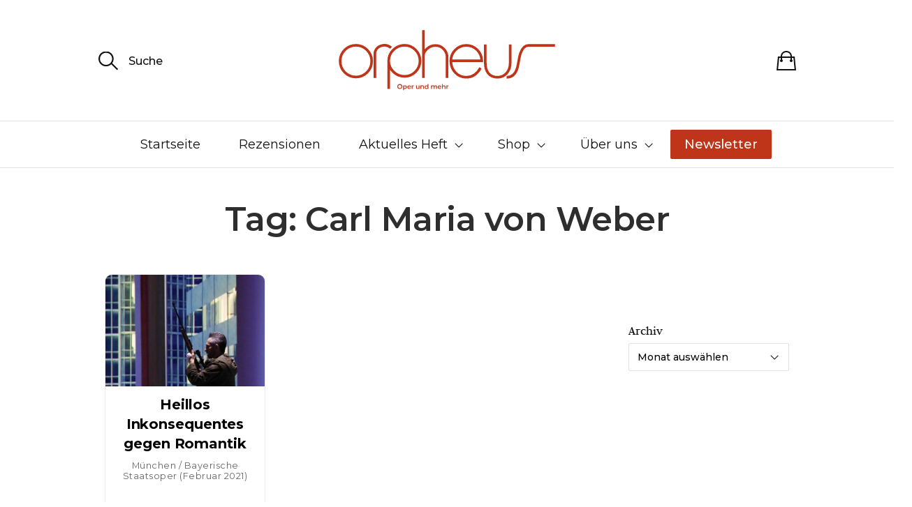

--- FILE ---
content_type: text/html; charset=UTF-8
request_url: https://www.orpheus-magazin.de/tag/carl-maria-von-weber/
body_size: 29293
content:
<!DOCTYPE html>

<html class="no-js" lang="de-DE" itemscope itemtype="https://schema.org/WebSite" dir="ltr">

	<head>

		<meta http-equiv="content-type" content="text/html" charset="UTF-8" />
		<meta name="viewport" content="width=device-width, initial-scale=1.0, maximum-scale=1.0, user-scalable=no" >

		<link rel="profile" href="http://gmpg.org/xfn/11">

		<meta name='robots' content='index, follow, max-image-preview:large, max-snippet:-1, max-video-preview:-1' />

	<!-- This site is optimized with the Yoast SEO plugin v26.7 - https://yoast.com/wordpress/plugins/seo/ -->
	<title>Carl Maria von Weber Archive - Orpheus Magazin</title>
<style>.flying-press-lazy-bg{background-image:none!important;}</style>
<link rel='preload' href='https://www.orpheus-magazin.de/wp-content/uploads/2021/02/FSG_Muenchen_Der-Freischuetz-Freischuetz_c_W_Hoesl__19_-c-Wilfried-Hoesl-1200x1825.jpg' as='image' imagesrcset='https://www.orpheus-magazin.de/wp-content/uploads/2021/02/FSG_Muenchen_Der-Freischuetz-Freischuetz_c_W_Hoesl__19_-c-Wilfried-Hoesl-1200x1825.jpg 1200w, https://www.orpheus-magazin.de/wp-content/uploads/2021/02/FSG_Muenchen_Der-Freischuetz-Freischuetz_c_W_Hoesl__19_-c-Wilfried-Hoesl-768x1168.jpg 768w, https://www.orpheus-magazin.de/wp-content/uploads/2021/02/FSG_Muenchen_Der-Freischuetz-Freischuetz_c_W_Hoesl__19_-c-Wilfried-Hoesl-1010x1536.jpg 1010w, https://www.orpheus-magazin.de/wp-content/uploads/2021/02/FSG_Muenchen_Der-Freischuetz-Freischuetz_c_W_Hoesl__19_-c-Wilfried-Hoesl-8x12.jpg 8w, https://www.orpheus-magazin.de/wp-content/uploads/2021/02/FSG_Muenchen_Der-Freischuetz-Freischuetz_c_W_Hoesl__19_-c-Wilfried-Hoesl-870x1323.jpg 870w, https://www.orpheus-magazin.de/wp-content/uploads/2021/02/FSG_Muenchen_Der-Freischuetz-Freischuetz_c_W_Hoesl__19_-c-Wilfried-Hoesl-60x91.jpg 60w, https://www.orpheus-magazin.de/wp-content/uploads/2021/02/FSG_Muenchen_Der-Freischuetz-Freischuetz_c_W_Hoesl__19_-c-Wilfried-Hoesl-600x912.jpg 600w, https://www.orpheus-magazin.de/wp-content/uploads/2021/02/FSG_Muenchen_Der-Freischuetz-Freischuetz_c_W_Hoesl__19_-c-Wilfried-Hoesl-500x760.jpg 500w, https://www.orpheus-magazin.de/wp-content/uploads/2021/02/FSG_Muenchen_Der-Freischuetz-Freischuetz_c_W_Hoesl__19_-c-Wilfried-Hoesl-800x1217.jpg 800w, https://www.orpheus-magazin.de/wp-content/uploads/2021/02/FSG_Muenchen_Der-Freischuetz-Freischuetz_c_W_Hoesl__19_-c-Wilfried-Hoesl-1280x1946.jpg 1280w, https://www.orpheus-magazin.de/wp-content/uploads/2021/02/FSG_Muenchen_Der-Freischuetz-Freischuetz_c_W_Hoesl__19_-c-Wilfried-Hoesl-1347x2048.jpg 1347w, https://www.orpheus-magazin.de/wp-content/uploads/2021/02/FSG_Muenchen_Der-Freischuetz-Freischuetz_c_W_Hoesl__19_-c-Wilfried-Hoesl-scaled.jpg 1684w' imagesizes='(max-width: 1200px) 100vw, 1200px'/>

	<link rel="canonical" href="https://www.orpheus-magazin.de/tag/carl-maria-von-weber/" />
	<meta property="og:locale" content="de_DE" />
	<meta property="og:type" content="article" />
	<meta property="og:title" content="Carl Maria von Weber Archive - Orpheus Magazin" />
	<meta property="og:url" content="https://www.orpheus-magazin.de/tag/carl-maria-von-weber/" />
	<meta property="og:site_name" content="Orpheus Magazin" />
	<meta name="twitter:card" content="summary_large_image" />
	<meta name="twitter:site" content="@orpheusOper" />
	<script type="application/ld+json" class="yoast-schema-graph">{"@context":"https://schema.org","@graph":[{"@type":"CollectionPage","@id":"https://www.orpheus-magazin.de/tag/carl-maria-von-weber/","url":"https://www.orpheus-magazin.de/tag/carl-maria-von-weber/","name":"Carl Maria von Weber Archive - Orpheus Magazin","isPartOf":{"@id":"https://www.orpheus-magazin.de/#website"},"primaryImageOfPage":{"@id":"https://www.orpheus-magazin.de/tag/carl-maria-von-weber/#primaryimage"},"image":{"@id":"https://www.orpheus-magazin.de/tag/carl-maria-von-weber/#primaryimage"},"thumbnailUrl":"https://www.orpheus-magazin.de/wp-content/uploads/2021/02/FSG_Muenchen_Der-Freischuetz-Freischuetz_c_W_Hoesl__19_-c-Wilfried-Hoesl-scaled.jpg","breadcrumb":{"@id":"https://www.orpheus-magazin.de/tag/carl-maria-von-weber/#breadcrumb"},"inLanguage":"de"},{"@type":"ImageObject","inLanguage":"de","@id":"https://www.orpheus-magazin.de/tag/carl-maria-von-weber/#primaryimage","url":"https://www.orpheus-magazin.de/wp-content/uploads/2021/02/FSG_Muenchen_Der-Freischuetz-Freischuetz_c_W_Hoesl__19_-c-Wilfried-Hoesl-scaled.jpg","contentUrl":"https://www.orpheus-magazin.de/wp-content/uploads/2021/02/FSG_Muenchen_Der-Freischuetz-Freischuetz_c_W_Hoesl__19_-c-Wilfried-Hoesl-scaled.jpg","width":1684,"height":2560,"caption":"Traumatisierter Kriegsheld: Kyle Ketelsen als Kaspar (Foto Wilfried Hösl)"},{"@type":"BreadcrumbList","@id":"https://www.orpheus-magazin.de/tag/carl-maria-von-weber/#breadcrumb","itemListElement":[{"@type":"ListItem","position":1,"name":"Startseite","item":"https://www.orpheus-magazin.de/"},{"@type":"ListItem","position":2,"name":"Carl Maria von Weber"}]},{"@type":"WebSite","@id":"https://www.orpheus-magazin.de/#website","url":"https://www.orpheus-magazin.de/","name":"Orpheus Magazin","description":"Oper und mehr","publisher":{"@id":"https://www.orpheus-magazin.de/#organization"},"potentialAction":[{"@type":"SearchAction","target":{"@type":"EntryPoint","urlTemplate":"https://www.orpheus-magazin.de/?s={search_term_string}"},"query-input":{"@type":"PropertyValueSpecification","valueRequired":true,"valueName":"search_term_string"}}],"inLanguage":"de"},{"@type":"Organization","@id":"https://www.orpheus-magazin.de/#organization","name":"Orpheus Magazin - Oper und mehr","url":"https://www.orpheus-magazin.de/","logo":{"@type":"ImageObject","inLanguage":"de","@id":"https://www.orpheus-magazin.de/#/schema/logo/image/","url":"https://www.orpheus-magazin.de/wp-content/uploads/2021/01/ORPHEUS_Logo_rot_RGB.svg","contentUrl":"https://www.orpheus-magazin.de/wp-content/uploads/2021/01/ORPHEUS_Logo_rot_RGB.svg","width":1,"height":1,"caption":"Orpheus Magazin - Oper und mehr"},"image":{"@id":"https://www.orpheus-magazin.de/#/schema/logo/image/"},"sameAs":["https://www.facebook.com/OrpheusOper","https://x.com/orpheusOper","https://www.youtube.com/channel/UCHCEQS62OiG5VaR9j267igQ","https://de.wikipedia.org/wiki/Orpheus_–_Oper_und_mehr"]}]}</script>
	<!-- / Yoast SEO plugin. -->


<style id='wp-img-auto-sizes-contain-inline-css' type='text/css'>img:is([sizes=auto i],[sizes^="auto," i]){contain-intrinsic-size:3000px 1500px}
/*# sourceURL=wp-img-auto-sizes-contain-inline-css */</style>
<link rel='stylesheet' id='cfw-blocks-styles-css' href='https://www.orpheus-magazin.de/wp-content/cache/flying-press/7243b05ce248.blocks-styles.css' type='text/css' media='all' />
<link rel="preload" href="https://www.orpheus-magazin.de/wp-content/cache/flying-press/693359d40ab4.style.min.css" as="style" id="wp-block-library" media="all" onload="this.onload=null;this.rel='stylesheet'"><noscript><link rel='stylesheet' id='wp-block-library-css' href='https://www.orpheus-magazin.de/wp-content/cache/flying-press/693359d40ab4.style.min.css' type='text/css' media='all' />
</noscript><style id='classic-theme-styles-inline-css' type='text/css'>/*! This file is auto-generated */
.wp-block-button__link{color:#fff;background-color:#32373c;border-radius:9999px;box-shadow:none;text-decoration:none;padding:calc(.667em + 2px) calc(1.333em + 2px);font-size:1.125em}.wp-block-file__button{background:#32373c;color:#fff;text-decoration:none}
/*# sourceURL=/wp-includes/css/classic-themes.min.css */</style>
<link rel='stylesheet' id='editorskit-frontend-css' href='https://www.orpheus-magazin.de/wp-content/cache/flying-press/2a04ad21fcc5.style.build.css' type='text/css' media='all' />
<link rel="preload" href="https://www.orpheus-magazin.de/wp-content/cache/flying-press/47ce4a9c2311.fontawesome.min.css" as="style" id="tpgb-fontawesome" media="all" onload="this.onload=null;this.rel='stylesheet'"><noscript><link rel='stylesheet' id='tpgb-fontawesome-css' href='https://www.orpheus-magazin.de/wp-content/cache/flying-press/47ce4a9c2311.fontawesome.min.css' type='text/css' media='all' />
</noscript><link rel='stylesheet' id='tpgb-gfonts-global-css' href="https://www.orpheus-magazin.de/wp-content/cache/flying-press/484bbed77377.f6ffb109d3a5.google-font.css" type='text/css' media='all' />
<link rel='stylesheet' id='plus-global-css' href='https://www.orpheus-magazin.de/wp-content/cache/flying-press/c6377c616e1d.plus-global.css' type='text/css' media='all' />
<style id='global-styles-inline-css' type='text/css'>:root{--wp--preset--aspect-ratio--square: 1;--wp--preset--aspect-ratio--4-3: 4/3;--wp--preset--aspect-ratio--3-4: 3/4;--wp--preset--aspect-ratio--3-2: 3/2;--wp--preset--aspect-ratio--2-3: 2/3;--wp--preset--aspect-ratio--16-9: 16/9;--wp--preset--aspect-ratio--9-16: 9/16;--wp--preset--color--black: #000000;--wp--preset--color--cyan-bluish-gray: #abb8c3;--wp--preset--color--white: #ffffff;--wp--preset--color--pale-pink: #f78da7;--wp--preset--color--vivid-red: #cf2e2e;--wp--preset--color--luminous-vivid-orange: #ff6900;--wp--preset--color--luminous-vivid-amber: #fcb900;--wp--preset--color--light-green-cyan: #7bdcb5;--wp--preset--color--vivid-green-cyan: #00d084;--wp--preset--color--pale-cyan-blue: #8ed1fc;--wp--preset--color--vivid-cyan-blue: #0693e3;--wp--preset--color--vivid-purple: #9b51e0;--wp--preset--gradient--vivid-cyan-blue-to-vivid-purple: linear-gradient(135deg,rgb(6,147,227) 0%,rgb(155,81,224) 100%);--wp--preset--gradient--light-green-cyan-to-vivid-green-cyan: linear-gradient(135deg,rgb(122,220,180) 0%,rgb(0,208,130) 100%);--wp--preset--gradient--luminous-vivid-amber-to-luminous-vivid-orange: linear-gradient(135deg,rgb(252,185,0) 0%,rgb(255,105,0) 100%);--wp--preset--gradient--luminous-vivid-orange-to-vivid-red: linear-gradient(135deg,rgb(255,105,0) 0%,rgb(207,46,46) 100%);--wp--preset--gradient--very-light-gray-to-cyan-bluish-gray: linear-gradient(135deg,rgb(238,238,238) 0%,rgb(169,184,195) 100%);--wp--preset--gradient--cool-to-warm-spectrum: linear-gradient(135deg,rgb(74,234,220) 0%,rgb(151,120,209) 20%,rgb(207,42,186) 40%,rgb(238,44,130) 60%,rgb(251,105,98) 80%,rgb(254,248,76) 100%);--wp--preset--gradient--blush-light-purple: linear-gradient(135deg,rgb(255,206,236) 0%,rgb(152,150,240) 100%);--wp--preset--gradient--blush-bordeaux: linear-gradient(135deg,rgb(254,205,165) 0%,rgb(254,45,45) 50%,rgb(107,0,62) 100%);--wp--preset--gradient--luminous-dusk: linear-gradient(135deg,rgb(255,203,112) 0%,rgb(199,81,192) 50%,rgb(65,88,208) 100%);--wp--preset--gradient--pale-ocean: linear-gradient(135deg,rgb(255,245,203) 0%,rgb(182,227,212) 50%,rgb(51,167,181) 100%);--wp--preset--gradient--electric-grass: linear-gradient(135deg,rgb(202,248,128) 0%,rgb(113,206,126) 100%);--wp--preset--gradient--midnight: linear-gradient(135deg,rgb(2,3,129) 0%,rgb(40,116,252) 100%);--wp--preset--font-size--small: 13px;--wp--preset--font-size--medium: 20px;--wp--preset--font-size--large: 36px;--wp--preset--font-size--x-large: 42px;--wp--preset--spacing--20: 0.44rem;--wp--preset--spacing--30: 0.67rem;--wp--preset--spacing--40: 1rem;--wp--preset--spacing--50: 1.5rem;--wp--preset--spacing--60: 2.25rem;--wp--preset--spacing--70: 3.38rem;--wp--preset--spacing--80: 5.06rem;--wp--preset--shadow--natural: 6px 6px 9px rgba(0, 0, 0, 0.2);--wp--preset--shadow--deep: 12px 12px 50px rgba(0, 0, 0, 0.4);--wp--preset--shadow--sharp: 6px 6px 0px rgba(0, 0, 0, 0.2);--wp--preset--shadow--outlined: 6px 6px 0px -3px rgb(255, 255, 255), 6px 6px rgb(0, 0, 0);--wp--preset--shadow--crisp: 6px 6px 0px rgb(0, 0, 0);}:where(.is-layout-flex){gap: 0.5em;}:where(.is-layout-grid){gap: 0.5em;}body .is-layout-flex{display: flex;}.is-layout-flex{flex-wrap: wrap;align-items: center;}.is-layout-flex > :is(*, div){margin: 0;}body .is-layout-grid{display: grid;}.is-layout-grid > :is(*, div){margin: 0;}:where(.wp-block-columns.is-layout-flex){gap: 2em;}:where(.wp-block-columns.is-layout-grid){gap: 2em;}:where(.wp-block-post-template.is-layout-flex){gap: 1.25em;}:where(.wp-block-post-template.is-layout-grid){gap: 1.25em;}.has-black-color{color: var(--wp--preset--color--black) !important;}.has-cyan-bluish-gray-color{color: var(--wp--preset--color--cyan-bluish-gray) !important;}.has-white-color{color: var(--wp--preset--color--white) !important;}.has-pale-pink-color{color: var(--wp--preset--color--pale-pink) !important;}.has-vivid-red-color{color: var(--wp--preset--color--vivid-red) !important;}.has-luminous-vivid-orange-color{color: var(--wp--preset--color--luminous-vivid-orange) !important;}.has-luminous-vivid-amber-color{color: var(--wp--preset--color--luminous-vivid-amber) !important;}.has-light-green-cyan-color{color: var(--wp--preset--color--light-green-cyan) !important;}.has-vivid-green-cyan-color{color: var(--wp--preset--color--vivid-green-cyan) !important;}.has-pale-cyan-blue-color{color: var(--wp--preset--color--pale-cyan-blue) !important;}.has-vivid-cyan-blue-color{color: var(--wp--preset--color--vivid-cyan-blue) !important;}.has-vivid-purple-color{color: var(--wp--preset--color--vivid-purple) !important;}.has-black-background-color{background-color: var(--wp--preset--color--black) !important;}.has-cyan-bluish-gray-background-color{background-color: var(--wp--preset--color--cyan-bluish-gray) !important;}.has-white-background-color{background-color: var(--wp--preset--color--white) !important;}.has-pale-pink-background-color{background-color: var(--wp--preset--color--pale-pink) !important;}.has-vivid-red-background-color{background-color: var(--wp--preset--color--vivid-red) !important;}.has-luminous-vivid-orange-background-color{background-color: var(--wp--preset--color--luminous-vivid-orange) !important;}.has-luminous-vivid-amber-background-color{background-color: var(--wp--preset--color--luminous-vivid-amber) !important;}.has-light-green-cyan-background-color{background-color: var(--wp--preset--color--light-green-cyan) !important;}.has-vivid-green-cyan-background-color{background-color: var(--wp--preset--color--vivid-green-cyan) !important;}.has-pale-cyan-blue-background-color{background-color: var(--wp--preset--color--pale-cyan-blue) !important;}.has-vivid-cyan-blue-background-color{background-color: var(--wp--preset--color--vivid-cyan-blue) !important;}.has-vivid-purple-background-color{background-color: var(--wp--preset--color--vivid-purple) !important;}.has-black-border-color{border-color: var(--wp--preset--color--black) !important;}.has-cyan-bluish-gray-border-color{border-color: var(--wp--preset--color--cyan-bluish-gray) !important;}.has-white-border-color{border-color: var(--wp--preset--color--white) !important;}.has-pale-pink-border-color{border-color: var(--wp--preset--color--pale-pink) !important;}.has-vivid-red-border-color{border-color: var(--wp--preset--color--vivid-red) !important;}.has-luminous-vivid-orange-border-color{border-color: var(--wp--preset--color--luminous-vivid-orange) !important;}.has-luminous-vivid-amber-border-color{border-color: var(--wp--preset--color--luminous-vivid-amber) !important;}.has-light-green-cyan-border-color{border-color: var(--wp--preset--color--light-green-cyan) !important;}.has-vivid-green-cyan-border-color{border-color: var(--wp--preset--color--vivid-green-cyan) !important;}.has-pale-cyan-blue-border-color{border-color: var(--wp--preset--color--pale-cyan-blue) !important;}.has-vivid-cyan-blue-border-color{border-color: var(--wp--preset--color--vivid-cyan-blue) !important;}.has-vivid-purple-border-color{border-color: var(--wp--preset--color--vivid-purple) !important;}.has-vivid-cyan-blue-to-vivid-purple-gradient-background{background: var(--wp--preset--gradient--vivid-cyan-blue-to-vivid-purple) !important;}.has-light-green-cyan-to-vivid-green-cyan-gradient-background{background: var(--wp--preset--gradient--light-green-cyan-to-vivid-green-cyan) !important;}.has-luminous-vivid-amber-to-luminous-vivid-orange-gradient-background{background: var(--wp--preset--gradient--luminous-vivid-amber-to-luminous-vivid-orange) !important;}.has-luminous-vivid-orange-to-vivid-red-gradient-background{background: var(--wp--preset--gradient--luminous-vivid-orange-to-vivid-red) !important;}.has-very-light-gray-to-cyan-bluish-gray-gradient-background{background: var(--wp--preset--gradient--very-light-gray-to-cyan-bluish-gray) !important;}.has-cool-to-warm-spectrum-gradient-background{background: var(--wp--preset--gradient--cool-to-warm-spectrum) !important;}.has-blush-light-purple-gradient-background{background: var(--wp--preset--gradient--blush-light-purple) !important;}.has-blush-bordeaux-gradient-background{background: var(--wp--preset--gradient--blush-bordeaux) !important;}.has-luminous-dusk-gradient-background{background: var(--wp--preset--gradient--luminous-dusk) !important;}.has-pale-ocean-gradient-background{background: var(--wp--preset--gradient--pale-ocean) !important;}.has-electric-grass-gradient-background{background: var(--wp--preset--gradient--electric-grass) !important;}.has-midnight-gradient-background{background: var(--wp--preset--gradient--midnight) !important;}.has-small-font-size{font-size: var(--wp--preset--font-size--small) !important;}.has-medium-font-size{font-size: var(--wp--preset--font-size--medium) !important;}.has-large-font-size{font-size: var(--wp--preset--font-size--large) !important;}.has-x-large-font-size{font-size: var(--wp--preset--font-size--x-large) !important;}
:where(.wp-block-post-template.is-layout-flex){gap: 1.25em;}:where(.wp-block-post-template.is-layout-grid){gap: 1.25em;}
:where(.wp-block-term-template.is-layout-flex){gap: 1.25em;}:where(.wp-block-term-template.is-layout-grid){gap: 1.25em;}
:where(.wp-block-columns.is-layout-flex){gap: 2em;}:where(.wp-block-columns.is-layout-grid){gap: 2em;}
:root :where(.wp-block-pullquote){font-size: 1.5em;line-height: 1.6;}
/*# sourceURL=global-styles-inline-css */</style>
<style id='woocommerce-inline-inline-css' type='text/css'>.woocommerce form .form-row .required { visibility: visible; }
.woocommerce form .form-row .required { visibility: visible; }
/*# sourceURL=woocommerce-inline-inline-css */</style>
<link rel='stylesheet' id='sullivan-google-fonts-css' href='https://www.orpheus-magazin.de/wp-content/cache/flying-press/4788b81d6359.fonts.css' type='text/css' media='all' />
<link rel='stylesheet' id='sullivan-fontawesome-css' href='https://www.orpheus-magazin.de/wp-content/cache/flying-press/6f3cdb75938e.font-awesome.css' type='text/css' media='all' />
<link rel='stylesheet' id='sullivan-woocommerce-css' href='https://www.orpheus-magazin.de/wp-content/cache/flying-press/765d193160a8.woocommerce-style.css' type='text/css' media='all' />
<link rel='stylesheet' id='sullivan-style-css' href='https://www.orpheus-magazin.de/wp-content/cache/flying-press/14dff23f1d3e.style.css' type='text/css' media='all' />
<link rel='stylesheet' id='elementor-frontend-css' href='https://www.orpheus-magazin.de/wp-content/cache/flying-press/a286126314ec.frontend.min.css' type='text/css' media='all' />
<link rel='stylesheet' id='widget-heading-css' href='https://www.orpheus-magazin.de/wp-content/cache/flying-press/c3be9e612baf.widget-heading.min.css' type='text/css' media='all' />
<link rel='stylesheet' id='upk-alter-grid-css' href='https://www.orpheus-magazin.de/wp-content/cache/flying-press/6aea2bb4a70e.upk-alter-grid.css' type='text/css' media='all' />
<link rel='stylesheet' id='widget-search-css' href='https://www.orpheus-magazin.de/wp-content/cache/flying-press/732a1cc30611.widget-search.min.css' type='text/css' media='all' />
<link rel='stylesheet' id='swiper-css' href='https://www.orpheus-magazin.de/wp-content/cache/flying-press/a2431bc290cf.swiper.min.css' type='text/css' media='all' />
<link rel='stylesheet' id='e-swiper-css' href='https://www.orpheus-magazin.de/wp-content/cache/flying-press/f8ab0c98754e.e-swiper.min.css' type='text/css' media='all' />
<link rel='stylesheet' id='elementor-post-11715-css' href='https://www.orpheus-magazin.de/wp-content/cache/flying-press/6dbc6d6c4f60.post-11715.css' type='text/css' media='all' />
<link rel='stylesheet' id='uael-frontend-css' href='https://www.orpheus-magazin.de/wp-content/cache/flying-press/6758b4dd2b02.uael-frontend.min.css' type='text/css' media='all' />
<link rel='stylesheet' id='uael-teammember-social-icons-css' href='https://www.orpheus-magazin.de/wp-content/cache/flying-press/d026a17938c5.widget-social-icons.min.css' type='text/css' media='all' />
<link rel='stylesheet' id='uael-social-share-icons-brands-css' href='https://www.orpheus-magazin.de/wp-content/cache/flying-press/1f1c6abbb54c.brands.css' type='text/css' media='all' />
<link rel='stylesheet' id='uael-social-share-icons-fontawesome-css' href='https://www.orpheus-magazin.de/wp-content/cache/flying-press/aae648ec4102.fontawesome.css' type='text/css' media='all' />
<link rel='stylesheet' id='uael-nav-menu-icons-css' href='https://www.orpheus-magazin.de/wp-content/cache/flying-press/8d37441d69eb.solid.css' type='text/css' media='all' />
<link rel='stylesheet' id='elementor-post-12519-css' href='https://www.orpheus-magazin.de/wp-content/cache/flying-press/83c5edbc7224.post-12519.css' type='text/css' media='all' />
<link rel='stylesheet' id='trp-language-switcher-v2-css' href='https://www.orpheus-magazin.de/wp-content/cache/flying-press/165a675dba76.trp-language-switcher-v2.css' type='text/css' media='all' />
<link rel='stylesheet' id='borlabs-cookie-custom-css' href='https://www.orpheus-magazin.de/wp-content/cache/flying-press/e7c36a0777af.borlabs-cookie-1-de.css' type='text/css' media='all' />
<link rel='stylesheet' id='cfw-grid-css' href='https://www.orpheus-magazin.de/wp-content/cache/flying-press/89d6413336bd.cfw-grid.css' type='text/css' media='all' />
<link rel='stylesheet' id='cfw-side-cart-styles-css' href='https://www.orpheus-magazin.de/wp-content/cache/flying-press/5edb22877163.side-cart-styles.css' type='text/css' media='all' />
<style id='cfw-side-cart-styles-inline-css' type='text/css'>:root, body { 
	--cfw-body-background-color: #ffffff;
	--cfw-body-text-color: #333333;
	--cfw-body-font-family: Montserrat;
	--cfw-heading-font-family: Montserrat;
	--cfw-header-background-color: #ffffff;
	--cfw-footer-background-color: #ffffff;
	--cfw-cart-summary-mobile-background-color: #f4f4f4;
	--cfw-cart-summary-link-color: #0073aa;
	--cfw-header-text-color: #2b2b2b;
	--cfw-footer-text-color: #333333;
	--cfw-body-link-color: #0073aa;
	--cfw-buttons-primary-background-color: #be3519;
	--cfw-buttons-primary-text-color: #ffffff;
	--cfw-buttons-primary-hover-background-color: #b52f14;
	--cfw-buttons-primary-hover-text-color: #ffffff;
	--cfw-buttons-secondary-background-color: #999999;
	--cfw-buttons-secondary-text-color: #ffffff;
	--cfw-buttons-secondary-hover-background-color: #666666;
	--cfw-buttons-secondary-hover-text-color: #ffffff;
	--cfw-cart-summary-item-quantity-background-color: #7f7f7f;
	--cfw-cart-summary-item-quantity-text-color: #ffffff;
	--cfw-breadcrumb-completed-text-color: #7f7f7f;
	--cfw-breadcrumb-current-text-color: #333333;
	--cfw-breadcrumb-next-text-color: #7f7f7f;
	--cfw-breadcrumb-completed-accent-color: #333333;
	--cfw-breadcrumb-current-accent-color: #333333;
	--cfw-breadcrumb-next-accent-color: #333333;
	--cfw-logo-url: url(https://www.orpheus-magazin.de/wp-content/uploads/2021/01/ORPHEUS_Logo_rot_RGB.svg);
	--cfw-side-cart-free-shipping-progress-indicator: #1b254f;
	--cfw-side-cart-free-shipping-progress-background: #f5f5f5;
	--cfw-side-cart-button-bottom-position: 20px;
	--cfw-side-cart-button-right-position: 20px;
	--cfw-side-cart-icon-color: #222222;
	--cfw-side-cart-icon-width: 34px;
 }
html { background: var(--cfw-body-background-color) !important; }

/*# sourceURL=cfw-side-cart-styles-inline-css */</style>
<link rel='stylesheet' id='woocommerce-gzd-layout-css' href='https://www.orpheus-magazin.de/wp-content/cache/flying-press/b033c894a586.layout-styles.css' type='text/css' media='all' />
<style id='woocommerce-gzd-layout-inline-css' type='text/css'>.woocommerce-checkout .shop_table { background-color: #eeeeee; } .product p.deposit-packaging-type { font-size: 1.25em !important; } p.woocommerce-shipping-destination { display: none; }
                .wc-gzd-nutri-score-value-a {
                    background: url(https://www.orpheus-magazin.de/wp-content/plugins/woocommerce-germanized/assets/images/nutri-score-a.svg) no-repeat;
                }
                .wc-gzd-nutri-score-value-b {
                    background: url(https://www.orpheus-magazin.de/wp-content/plugins/woocommerce-germanized/assets/images/nutri-score-b.svg) no-repeat;
                }
                .wc-gzd-nutri-score-value-c {
                    background: url(https://www.orpheus-magazin.de/wp-content/plugins/woocommerce-germanized/assets/images/nutri-score-c.svg) no-repeat;
                }
                .wc-gzd-nutri-score-value-d {
                    background: url(https://www.orpheus-magazin.de/wp-content/plugins/woocommerce-germanized/assets/images/nutri-score-d.svg) no-repeat;
                }
                .wc-gzd-nutri-score-value-e {
                    background: url(https://www.orpheus-magazin.de/wp-content/plugins/woocommerce-germanized/assets/images/nutri-score-e.svg) no-repeat;
                }
            
/*# sourceURL=woocommerce-gzd-layout-inline-css */</style>
<link rel='stylesheet' id='upk-font-css' href='https://www.orpheus-magazin.de/wp-content/cache/flying-press/a313b5728966.upk-font.css' type='text/css' media='all' />
<link rel='stylesheet' id='upk-site-css' href='https://www.orpheus-magazin.de/wp-content/cache/flying-press/550502159d4b.upk-site.css' type='text/css' media='all' />
<link rel='stylesheet' id='parent-style-css' href='https://www.orpheus-magazin.de/wp-content/cache/flying-press/14dff23f1d3e.style.css' type='text/css' media='all' />
<link rel='stylesheet' id='child-style-css' href='https://www.orpheus-magazin.de/wp-content/cache/flying-press/9925e8ef8d86.style.css' type='text/css' media='all' />
<link rel='stylesheet' id='cfw-google-fonts-css' href="https://www.orpheus-magazin.de/wp-content/cache/flying-press/dc40a176912b.318d2b8e42e1.google-font.css" type='text/css' media='all' />
<link rel='stylesheet' id='elementor-gf-roboto-css' href="https://www.orpheus-magazin.de/wp-content/cache/flying-press/ef5d70ceb488.03ee56d594bf.google-font.css" type='text/css' media='all' />
<link rel='stylesheet' id='elementor-gf-robotoslab-css' href="https://www.orpheus-magazin.de/wp-content/cache/flying-press/02dc8d572ea7.3071dd56f341.google-font.css" type='text/css' media='all' />
<link rel='stylesheet' id='elementor-gf-montserrat-css' href="https://www.orpheus-magazin.de/wp-content/cache/flying-press/f9b8d0eab1f2.6892428ab341.google-font.css" type='text/css' media='all' />
<script type="text/template" id="tmpl-variation-template">
	<div class="woocommerce-variation-description">{{{ data.variation.variation_description }}}</div>
	<div class="woocommerce-variation-price">{{{ data.variation.price_html }}}</div>
	<div class="woocommerce-variation-availability">{{{ data.variation.availability_html }}}</div>
</script>
<script type="text/template" id="tmpl-unavailable-variation-template">
	<p role="alert">Dieses Produkt ist leider nicht verfügbar. Bitte wähle eine andere Kombination.</p>
</script>
<script type="text/javascript" src="https://www.orpheus-magazin.de/wp-includes/js/jquery/jquery.min.js?ver=826eb77e86b0" id="jquery-core-js" defer></script>
<script type="text/javascript" src="https://www.orpheus-magazin.de/wp-content/plugins/burst-statistics/assets/js/timeme/timeme.min.js?ver=421e614656f7" id="burst-timeme-js" defer></script>
<script data-borlabs-cookie-script-blocker-handle="burst" data-borlabs-cookie-script-blocker-id="burst" type="text/template" data-borlabs-cookie-script-blocker-src="https://www.orpheus-magazin.de/wp-content/uploads/burst/js/burst.min.js" id="burst-js"></script><script type="text/javascript" src="https://www.orpheus-magazin.de/wp-content/plugins/woocommerce/assets/js/jquery-blockui/jquery.blockUI.min.js?ver=ef56117d1bb5" id="wc-jquery-blockui-js" defer data-wp-strategy="defer"></script>
<script type="text/javascript" id="wc-add-to-cart-js-extra" defer src="data:text/javascript,%2F%2A%20%3C%21%5BCDATA%5B%20%2A%2F%0Avar%20wc_add_to_cart_params%20%3D%20%7B%22ajax_url%22%3A%22%2Fwp-admin%2Fadmin-ajax.php%22%2C%22wc_ajax_url%22%3A%22%2F%3Fwc-ajax%3D%25%25endpoint%25%25%22%2C%22i18n_view_cart%22%3A%22Warenkorb%20anzeigen%22%2C%22cart_url%22%3A%22%22%2C%22is_cart%22%3A%22%22%2C%22cart_redirect_after_add%22%3A%22no%22%7D%3B%0A%2F%2F%23%20sourceURL%3Dwc-add-to-cart-js-extra%0A%2F%2A%20%5D%5D%3E%20%2A%2F"></script>
<script type="text/javascript" src="https://www.orpheus-magazin.de/wp-content/plugins/woocommerce/assets/js/frontend/add-to-cart.min.js?ver=d6843fa9b6df" id="wc-add-to-cart-js" defer data-wp-strategy="defer"></script>
<script type="text/javascript" src="https://www.orpheus-magazin.de/wp-content/plugins/woocommerce/assets/js/js-cookie/js.cookie.min.js?ver=691a1e43450e" id="wc-js-cookie-js" defer data-wp-strategy="defer"></script>
<script type="text/javascript" id="woocommerce-js-extra" defer src="data:text/javascript,%2F%2A%20%3C%21%5BCDATA%5B%20%2A%2F%0Avar%20woocommerce_params%20%3D%20%7B%22ajax_url%22%3A%22%2Fwp-admin%2Fadmin-ajax.php%22%2C%22wc_ajax_url%22%3A%22%2F%3Fwc-ajax%3D%25%25endpoint%25%25%22%2C%22i18n_password_show%22%3A%22Passwort%20anzeigen%22%2C%22i18n_password_hide%22%3A%22Passwort%20ausblenden%22%7D%3B%0A%2F%2F%23%20sourceURL%3Dwoocommerce-js-extra%0A%2F%2A%20%5D%5D%3E%20%2A%2F"></script>
<script type="text/javascript" src="https://www.orpheus-magazin.de/wp-content/plugins/woocommerce/assets/js/frontend/woocommerce.min.js?ver=abf4bb282c65" id="woocommerce-js" defer data-wp-strategy="defer"></script>
<script type="text/javascript" src="https://www.orpheus-magazin.de/wp-content/plugins/translatepress-multilingual/assets/js/trp-frontend-compatibility.js?ver=23f784f00b28" id="trp-frontend-compatibility-js" defer></script>
<script type="text/javascript" src="https://www.orpheus-magazin.de/wp-content/cache/flying-press/7d79f58e6b9d.trp-frontend-language-switcher.js" id="trp-language-switcher-js-v2-js" defer></script>
<script data-no-optimize="1" data-no-minify="1" data-cfasync="false" nowprocket type="text/javascript" src="https://www.orpheus-magazin.de/wp-content/cache/borlabs-cookie/1/borlabs-cookie-config-de.json.js?ver=bdd68c0fc95c" id="borlabs-cookie-config-js" defer></script>
<script data-no-optimize="1" data-no-minify="1" data-cfasync="false" nowprocket type="text/javascript" src="https://www.orpheus-magazin.de/wp-content/plugins/borlabs-cookie/assets/javascript/borlabs-cookie-prioritize.min.js?ver=7ab6c8898420" id="borlabs-cookie-prioritize-js" defer></script>
<script type="text/javascript" src="https://www.orpheus-magazin.de/wp-includes/js/underscore.min.js?ver=dadb3f410026" id="underscore-js" defer></script>
<script type="text/javascript" id="wp-util-js-extra" defer src="data:text/javascript,%2F%2A%20%3C%21%5BCDATA%5B%20%2A%2F%0Avar%20_wpUtilSettings%20%3D%20%7B%22ajax%22%3A%7B%22url%22%3A%22%2Fwp-admin%2Fadmin-ajax.php%22%7D%7D%3B%0A%2F%2F%23%20sourceURL%3Dwp-util-js-extra%0A%2F%2A%20%5D%5D%3E%20%2A%2F"></script>
<script type="text/javascript" src="https://www.orpheus-magazin.de/wp-includes/js/wp-util.min.js?ver=19d386c9004e" id="wp-util-js" defer></script>
<script type="text/javascript" id="wc-add-to-cart-variation-js-extra" defer src="data:text/javascript,%2F%2A%20%3C%21%5BCDATA%5B%20%2A%2F%0Avar%20wc_add_to_cart_variation_params%20%3D%20%7B%22wc_ajax_url%22%3A%22%2F%3Fwc-ajax%3D%25%25endpoint%25%25%22%2C%22i18n_no_matching_variations_text%22%3A%22Es%20entsprechen%20leider%20keine%20Produkte%20deiner%20Auswahl.%20Bitte%20w%5Cu00e4hle%20eine%20andere%20Kombination.%22%2C%22i18n_make_a_selection_text%22%3A%22Bitte%20w%5Cu00e4hle%20die%20Produktoptionen%2C%20bevor%20du%20den%20Artikel%20in%20den%20Warenkorb%20legst.%22%2C%22i18n_unavailable_text%22%3A%22Dieses%20Produkt%20ist%20leider%20nicht%20verf%5Cu00fcgbar.%20Bitte%20w%5Cu00e4hle%20eine%20andere%20Kombination.%22%2C%22i18n_reset_alert_text%22%3A%22Deine%20Auswahl%20wurde%20zur%5Cu00fcckgesetzt.%20Bitte%20w%5Cu00e4hle%20Produktoptionen%20aus%2C%20bevor%20du%20den%20Artikel%20in%20den%20Warenkorb%20legst.%22%7D%3B%0A%2F%2F%23%20sourceURL%3Dwc-add-to-cart-variation-js-extra%0A%2F%2A%20%5D%5D%3E%20%2A%2F"></script>
<script type="text/javascript" src="https://www.orpheus-magazin.de/wp-content/plugins/woocommerce/assets/js/frontend/add-to-cart-variation.min.js?ver=81a782824105" id="wc-add-to-cart-variation-js" defer data-wp-strategy="defer"></script>
<script type="text/javascript" id="wc-cart-fragments-js-extra" defer src="data:text/javascript,%2F%2A%20%3C%21%5BCDATA%5B%20%2A%2F%0Avar%20wc_cart_fragments_params%20%3D%20%7B%22ajax_url%22%3A%22%2Fwp-admin%2Fadmin-ajax.php%22%2C%22wc_ajax_url%22%3A%22%2F%3Fwc-ajax%3D%25%25endpoint%25%25%22%2C%22cart_hash_key%22%3A%22wc_cart_hash_a1d2dce45a5d9e8de61a1ad6e86d267b%22%2C%22fragment_name%22%3A%22wc_fragments_a1d2dce45a5d9e8de61a1ad6e86d267b%22%2C%22request_timeout%22%3A%225000%22%7D%3B%0A%2F%2F%23%20sourceURL%3Dwc-cart-fragments-js-extra%0A%2F%2A%20%5D%5D%3E%20%2A%2F"></script>
<script type="text/javascript" src="https://www.orpheus-magazin.de/wp-content/plugins/woocommerce/assets/js/frontend/cart-fragments.min.js?ver=ae52867db002" id="wc-cart-fragments-js" defer data-wp-strategy="defer"></script>
<script type="text/javascript" id="wc-gzd-add-to-cart-variation-js-extra" defer src="data:text/javascript,%2F%2A%20%3C%21%5BCDATA%5B%20%2A%2F%0Avar%20wc_gzd_add_to_cart_variation_params%20%3D%20%7B%22wrapper%22%3A%22.product%22%2C%22price_selector%22%3A%22p.price%22%2C%22replace_price%22%3A%221%22%7D%3B%0A%2F%2F%23%20sourceURL%3Dwc-gzd-add-to-cart-variation-js-extra%0A%2F%2A%20%5D%5D%3E%20%2A%2F"></script>
<script type="text/javascript" src="https://www.orpheus-magazin.de/wp-content/cache/flying-press/3e946ac29357.add-to-cart-variation.js" id="wc-gzd-add-to-cart-variation-js" defer data-wp-strategy="defer"></script>

<!-- OG: 3.3.8 -->
<meta property="og:image" content="https://www.orpheus-magazin.de/wp-content/uploads/2021/01/cropped-Orpheus_Favicon.png"><meta property="og:type" content="website"><meta property="og:locale" content="de"><meta property="og:site_name" content="Orpheus Magazin"><meta property="og:url" content="https://www.orpheus-magazin.de/tag/carl-maria-von-weber/"><meta property="og:title" content="Carl Maria von Weber Archive - Orpheus Magazin">

<meta property="twitter:partner" content="ogwp"><meta property="twitter:title" content="Carl Maria von Weber Archive - Orpheus Magazin"><meta property="twitter:url" content="https://www.orpheus-magazin.de/tag/carl-maria-von-weber/">
<meta itemprop="image" content="https://www.orpheus-magazin.de/wp-content/uploads/2021/01/cropped-Orpheus_Favicon.png"><meta itemprop="name" content="Carl Maria von Weber Archive - Orpheus Magazin">
<!-- /OG -->

<link rel="https://api.w.org/" href="https://www.orpheus-magazin.de/wp-json/" /><link rel="alternate" title="JSON" type="application/json" href="https://www.orpheus-magazin.de/wp-json/wp/v2/tags/460" /><link rel="EditURI" type="application/rsd+xml" title="RSD" href="https://www.orpheus-magazin.de/xmlrpc.php?rsd" />
		<!-- Custom Logo: hide header text -->
		<style id="custom-logo-css" type="text/css">.site-title, .site-description {
				position: absolute;
				clip-path: inset(50%);
			}</style>
		        <style type="text/css" id="admin-menu-logo-css">.asenha-admin-logo .ab-item, 
            .asenha-admin-logo a {
                line-height: 28px !important;
                display: flex;
                align-items: center;
            }

            .asenha-admin-logo img {
                vertical-align: middle;
                height: 20px !important;
            }
            
            @media screen and (max-width: 782px) {
                #wpadminbar li#wp-admin-bar-asenha-admin-bar-logo {
                    display: block;
                }
                
                #wpadminbar li#wp-admin-bar-asenha-admin-bar-logo a {
                    display: flex;
                    margin-left: 8px;
                }
            }</style>
        
<!-- This site is using AdRotate v5.17.2 to display their advertisements - https://ajdg.solutions/ -->
<!-- AdRotate CSS -->
<style type="text/css" media="screen">.g { margin:0px; padding:0px; overflow:hidden; line-height:1; zoom:1; }
	.g img { height:auto; }
	.g-col { position:relative; float:left; }
	.g-col:first-child { margin-left: 0; }
	.g-col:last-child { margin-right: 0; }
	.g-1 { width:100%; max-width:728px; height:100%; max-height:90px; margin: 0 auto; }
	.g-2 { margin:10px;  width:100%; max-width:600px; height:100%; max-height:600px; float:left; clear:left; }
	.g-3 { margin:10px;  width:100%; max-width:300px; height:100%; max-height:600px; float:left; clear:left; }
	.g-4 { margin:0px;  width:100%; max-width:300px; height:100%; max-height:600px; }
	.g-5 { margin:0px;  width:100%; max-width:970px; height:100%; max-height:650px; }
	.g-6 { width:100%; max-width:970px; height:100%; max-height:250px; margin: 0 auto; }
	@media only screen and (max-width: 480px) {
		.g-col, .g-dyn, .g-single { width:100%; margin-left:0; margin-right:0; }
	}</style>
<!-- /AdRotate CSS -->

<style id="essential-blocks-global-styles">:root {
                --eb-global-primary-color: #101828;
--eb-global-secondary-color: #475467;
--eb-global-tertiary-color: #98A2B3;
--eb-global-text-color: #475467;
--eb-global-heading-color: #1D2939;
--eb-global-link-color: #444CE7;
--eb-global-background-color: #F9FAFB;
--eb-global-button-text-color: #FFFFFF;
--eb-global-button-background-color: #101828;
--eb-gradient-primary-color: linear-gradient(90deg, hsla(259, 84%, 78%, 1) 0%, hsla(206, 67%, 75%, 1) 100%);
--eb-gradient-secondary-color: linear-gradient(90deg, hsla(18, 76%, 85%, 1) 0%, hsla(203, 69%, 84%, 1) 100%);
--eb-gradient-tertiary-color: linear-gradient(90deg, hsla(248, 21%, 15%, 1) 0%, hsla(250, 14%, 61%, 1) 100%);
--eb-gradient-background-color: linear-gradient(90deg, rgb(250, 250, 250) 0%, rgb(233, 233, 233) 49%, rgb(244, 243, 243) 100%);

                --eb-tablet-breakpoint: 1024px;
--eb-mobile-breakpoint: 767px;

            }</style><link rel="alternate" hreflang="de-DE" href="https://www.orpheus-magazin.de/tag/carl-maria-von-weber/"/>
<link rel="alternate" hreflang="de-DE" href="https://www.orpheus-magazin.de/de/tag/carl-maria-von-weber/"/>
<link rel="alternate" hreflang="de" href="https://www.orpheus-magazin.de/tag/carl-maria-von-weber/"/>
<script defer src="data:text/javascript,jQuery%28%20%27html%27%20%29.removeClass%28%20%27no-js%27%20%29.addClass%28%20%27js%27%20%29%3B"></script>	<noscript><style>.woocommerce-product-gallery{ opacity: 1 !important; }</style></noscript>
	<meta name="generator" content="Elementor 3.34.1; features: e_font_icon_svg, additional_custom_breakpoints; settings: css_print_method-external, google_font-enabled, font_display-auto">
<script nowprocket data-borlabs-cookie-script-blocker-ignore defer src="data:text/javascript,if%20%28%270%27%20%3D%3D%3D%20%271%27%20%26%26%20%28%270%27%20%3D%3D%3D%20%271%27%20%7C%7C%20%271%27%20%3D%3D%3D%20%271%27%29%29%20%7B%0D%0A%20%20%20%20window%5B%27gtag_enable_tcf_support%27%5D%20%3D%20true%3B%0D%0A%7D%0D%0Awindow.dataLayer%20%3D%20window.dataLayer%20%7C%7C%20%5B%5D%3B%0D%0Aif%20%28typeof%20gtag%20%21%3D%3D%20%27function%27%29%20%7B%0D%0A%20%20%20%20function%20gtag%28%29%20%7B%0D%0A%20%20%20%20%20%20%20%20dataLayer.push%28arguments%29%3B%0D%0A%20%20%20%20%7D%0D%0A%7D%0D%0Agtag%28%27set%27%2C%20%27developer_id.dYjRjMm%27%2C%20true%29%3B%0D%0Aif%20%28%270%27%20%3D%3D%3D%20%271%27%20%7C%7C%20%271%27%20%3D%3D%3D%20%271%27%29%20%7B%0D%0A%20%20%20%20if%20%28window.BorlabsCookieGoogleConsentModeDefaultSet%20%21%3D%3D%20true%29%20%7B%0D%0A%20%20%20%20%20%20%20%20let%20getCookieValue%20%3D%20function%20%28name%29%20%7B%0D%0A%20%20%20%20%20%20%20%20%20%20%20%20return%20document.cookie.match%28%27%28%5E%7C%3B%29%5C%5Cs%2A%27%20%2B%20name%20%2B%20%27%5C%5Cs%2A%3D%5C%5Cs%2A%28%5B%5E%3B%5D%2B%29%27%29%3F.pop%28%29%20%7C%7C%20%27%27%3B%0D%0A%20%20%20%20%20%20%20%20%7D%3B%0D%0A%20%20%20%20%20%20%20%20let%20cookieValue%20%3D%20getCookieValue%28%27borlabs-cookie-gcs%27%29%3B%0D%0A%20%20%20%20%20%20%20%20let%20consentsFromCookie%20%3D%20%7B%7D%3B%0D%0A%20%20%20%20%20%20%20%20if%20%28cookieValue%20%21%3D%3D%20%27%27%29%20%7B%0D%0A%20%20%20%20%20%20%20%20%20%20%20%20consentsFromCookie%20%3D%20JSON.parse%28decodeURIComponent%28cookieValue%29%29%3B%0D%0A%20%20%20%20%20%20%20%20%7D%0D%0A%20%20%20%20%20%20%20%20let%20defaultValues%20%3D%20%7B%0D%0A%20%20%20%20%20%20%20%20%20%20%20%20%27ad_storage%27%3A%20%27denied%27%2C%0D%0A%20%20%20%20%20%20%20%20%20%20%20%20%27ad_user_data%27%3A%20%27denied%27%2C%0D%0A%20%20%20%20%20%20%20%20%20%20%20%20%27ad_personalization%27%3A%20%27denied%27%2C%0D%0A%20%20%20%20%20%20%20%20%20%20%20%20%27analytics_storage%27%3A%20%27denied%27%2C%0D%0A%20%20%20%20%20%20%20%20%20%20%20%20%27functionality_storage%27%3A%20%27denied%27%2C%0D%0A%20%20%20%20%20%20%20%20%20%20%20%20%27personalization_storage%27%3A%20%27denied%27%2C%0D%0A%20%20%20%20%20%20%20%20%20%20%20%20%27security_storage%27%3A%20%27denied%27%2C%0D%0A%20%20%20%20%20%20%20%20%20%20%20%20%27wait_for_update%27%3A%20500%2C%0D%0A%20%20%20%20%20%20%20%20%7D%3B%0D%0A%20%20%20%20%20%20%20%20gtag%28%27consent%27%2C%20%27default%27%2C%20%7B%20...defaultValues%2C%20...consentsFromCookie%20%7D%29%3B%0D%0A%20%20%20%20%7D%0D%0A%20%20%20%20window.BorlabsCookieGoogleConsentModeDefaultSet%20%3D%20true%3B%0D%0A%20%20%20%20let%20borlabsCookieConsentChangeHandler%20%3D%20function%20%28%29%20%7B%0D%0A%20%20%20%20%20%20%20%20window.dataLayer%20%3D%20window.dataLayer%20%7C%7C%20%5B%5D%3B%0D%0A%20%20%20%20%20%20%20%20if%20%28typeof%20gtag%20%21%3D%3D%20%27function%27%29%20%7B%20function%20gtag%28%29%7BdataLayer.push%28arguments%29%3B%7D%20%7D%0D%0A%0D%0A%20%20%20%20%20%20%20%20let%20getCookieValue%20%3D%20function%20%28name%29%20%7B%0D%0A%20%20%20%20%20%20%20%20%20%20%20%20return%20document.cookie.match%28%27%28%5E%7C%3B%29%5C%5Cs%2A%27%20%2B%20name%20%2B%20%27%5C%5Cs%2A%3D%5C%5Cs%2A%28%5B%5E%3B%5D%2B%29%27%29%3F.pop%28%29%20%7C%7C%20%27%27%3B%0D%0A%20%20%20%20%20%20%20%20%7D%3B%0D%0A%20%20%20%20%20%20%20%20let%20cookieValue%20%3D%20getCookieValue%28%27borlabs-cookie-gcs%27%29%3B%0D%0A%20%20%20%20%20%20%20%20let%20consentsFromCookie%20%3D%20%7B%7D%3B%0D%0A%20%20%20%20%20%20%20%20if%20%28cookieValue%20%21%3D%3D%20%27%27%29%20%7B%0D%0A%20%20%20%20%20%20%20%20%20%20%20%20consentsFromCookie%20%3D%20JSON.parse%28decodeURIComponent%28cookieValue%29%29%3B%0D%0A%20%20%20%20%20%20%20%20%7D%0D%0A%0D%0A%20%20%20%20%20%20%20%20consentsFromCookie.analytics_storage%20%3D%20BorlabsCookie.Consents.hasConsent%28%27google-analytics%27%29%20%3F%20%27granted%27%20%3A%20%27denied%27%3B%0D%0A%0D%0A%20%20%20%20%20%20%20%20BorlabsCookie.CookieLibrary.setCookie%28%0D%0A%20%20%20%20%20%20%20%20%20%20%20%20%27borlabs-cookie-gcs%27%2C%0D%0A%20%20%20%20%20%20%20%20%20%20%20%20JSON.stringify%28consentsFromCookie%29%2C%0D%0A%20%20%20%20%20%20%20%20%20%20%20%20BorlabsCookie.Settings.automaticCookieDomainAndPath.value%20%3F%20%27%27%20%3A%20BorlabsCookie.Settings.cookieDomain.value%2C%0D%0A%20%20%20%20%20%20%20%20%20%20%20%20BorlabsCookie.Settings.cookiePath.value%2C%0D%0A%20%20%20%20%20%20%20%20%20%20%20%20BorlabsCookie.Cookie.getPluginCookie%28%29.expires%2C%0D%0A%20%20%20%20%20%20%20%20%20%20%20%20BorlabsCookie.Settings.cookieSecure.value%2C%0D%0A%20%20%20%20%20%20%20%20%20%20%20%20BorlabsCookie.Settings.cookieSameSite.value%0D%0A%20%20%20%20%20%20%20%20%29%3B%0D%0A%20%20%20%20%7D%0D%0A%20%20%20%20document.addEventListener%28%27borlabs-cookie-consent-saved%27%2C%20borlabsCookieConsentChangeHandler%29%3B%0D%0A%20%20%20%20document.addEventListener%28%27borlabs-cookie-handle-unblock%27%2C%20borlabsCookieConsentChangeHandler%29%3B%0D%0A%7D%0D%0Aif%20%28%270%27%20%3D%3D%3D%20%271%27%29%20%7B%0D%0A%20%20%20%20gtag%28%22js%22%2C%20new%20Date%28%29%29%3B%0D%0A%20%20%20%20gtag%28%22config%22%2C%20%22UA-213934039-1%22%2C%20%7B%22anonymize_ip%22%3A%20true%7D%29%3B%0D%0A%0D%0A%20%20%20%20%28function%20%28w%2C%20d%2C%20s%2C%20i%29%20%7B%0D%0A%20%20%20%20%20%20%20%20var%20f%20%3D%20d.getElementsByTagName%28s%29%5B0%5D%2C%0D%0A%20%20%20%20%20%20%20%20%20%20%20%20j%20%3D%20d.createElement%28s%29%3B%0D%0A%20%20%20%20%20%20%20%20j.async%20%3D%20true%3B%0D%0A%20%20%20%20%20%20%20%20j.src%20%3D%0D%0A%20%20%20%20%20%20%20%20%20%20%20%20%22https%3A%2F%2Fwww.googletagmanager.com%2Fgtag%2Fjs%3Fid%3D%22%20%2B%20i%3B%0D%0A%20%20%20%20%20%20%20%20f.parentNode.insertBefore%28j%2C%20f%29%3B%0D%0A%20%20%20%20%7D%29%28window%2C%20document%2C%20%22script%22%2C%20%22UA-213934039-1%22%29%3B%0D%0A%7D"></script>			<style>.e-con.e-parent:nth-of-type(n+4):not(.e-lazyloaded):not(.e-no-lazyload),
				.e-con.e-parent:nth-of-type(n+4):not(.e-lazyloaded):not(.e-no-lazyload) * {
					background-image: none !important;
				}
				@media screen and (max-height: 1024px) {
					.e-con.e-parent:nth-of-type(n+3):not(.e-lazyloaded):not(.e-no-lazyload),
					.e-con.e-parent:nth-of-type(n+3):not(.e-lazyloaded):not(.e-no-lazyload) * {
						background-image: none !important;
					}
				}
				@media screen and (max-height: 640px) {
					.e-con.e-parent:nth-of-type(n+2):not(.e-lazyloaded):not(.e-no-lazyload),
					.e-con.e-parent:nth-of-type(n+2):not(.e-lazyloaded):not(.e-no-lazyload) * {
						background-image: none !important;
					}
				}</style>
			<link rel="icon" href="https://www.orpheus-magazin.de/wp-content/uploads/2021/01/cropped-Orpheus_Favicon-32x32.png" sizes="32x32" />
<link rel="icon" href="https://www.orpheus-magazin.de/wp-content/uploads/2021/01/cropped-Orpheus_Favicon-192x192.png" sizes="192x192" />
<link rel="apple-touch-icon" href="https://www.orpheus-magazin.de/wp-content/uploads/2021/01/cropped-Orpheus_Favicon-180x180.png" />
<meta name="msapplication-TileImage" content="https://www.orpheus-magazin.de/wp-content/uploads/2021/01/cropped-Orpheus_Favicon-270x270.png" />
		<style type="text/css" id="wp-custom-css">.entry-content .wp-block-media-text {
	margin-top: 0;
	margin-bottom: 0;
}
.site-nav {
  position: relative;
  z-index: 9999!important;
}
.site-header, header.site-header
{z-index:9999!important;}

.header-account {
	display:none;
}

.widget-content {
	font-family: Montserrat;
	font-size: 15px;
}

.widget_text .textwidget {
	font-family: Montserrat;
	font-size: 15px;
}
#site-footer a {
	font-family: Montserrat;
	font-size: 15px;
}

.site-header .section-inner{
	padding: 35px;
}

#site-content {
	padding-bottom: 30px;
}


.mobile-account {
	visibility:hidden;
}


header .nav-point-wrapper a:not(:link){
	cursor: default;
	text-decoration: none !important;
}

.woocommerce-message a, .woocommerce-error a, .woocommerce-info a{
	color: inherit;
	font-weight: 700;
}


#order-verify .edit{
	margin: 0.5rem 0 2rem 0;
	color: #767676;
	display: block;
}
#order-verify .edit:hover{
	color: #be3519;
}


.woocommerce-gzdp-checkout-verify-data adress{
	margin-bottom: 0.5rem;
}
.mc4wp-checkbox.mc4wp-checkbox-woocommerce label{
	margin: 1rem 0;
	font-size: 1rem;
	background-color: #f6f6f6;
	color: #000;
	padding: 1rem;
	cursor: pointer;
	border-radius: 2px;
	display: block;
	width: 100%;
}
.woocommerce-checkout .create-account label{
	margin: 1rem 0;
	font-size: 1rem;
	background-color: #be3519;
	color: #fff;
	padding: 1rem;
	font-weight: bold;
	cursor: pointer;
	border-radius: 2px;
		display: block;
	width: 100%;
}

.form-row.mailchimp-newsletter{
	text-align: right;
	cursor: pointer;
	margin: 1rem 0;
}

.site-header .newsletter a{
	background-color: #be3519;
	color: #fff;
	font-weight: 500;
	border-radius: 2px;
	padding: 0.75rem 1.25rem;
	transition: all 0.4s ease;
}
.site-header .newsletter.current-menu-item > a{
	text-decoration: none;
}
.site-header .newsletter a:hover{
	text-decoration: none;
	opacity: 0.75;
	
}

#site-footer{
	background-color: #e4e4e4;
}
#site-footer 	p,
#site-footer a,
#site-footer span{
		color: #000!important;
	font-weight: 400;
}
#site-footer .footer-widgets{
	padding: 2rem 0 1rem 0;
}
#site-footer .section-inner.credits{
	padding: 1.5rem;
	margin-top: 0.5rem;
	border-top: 1px solid #000;
}
#site-footer .section-inner.credits p{
	flex-shrink: initial;
	width: 100%;
	text-align: center;
}


main .wp-block-post-date
{padding-bottom:3%;}

.modal {
	display:none;
}

.footer-widgets .widgets-wrapper
{width: calc( 100% + 90px );
}

.section-inner
{
	max-width:1000px;
}


/* Move "Warenkorb anzeigen" below the Add-to-cart button */
.single-product .added_to_cart {
    display: block !important;     /* forces line break / full width */
    margin-top: 8px !important;    /* spacing below the orange button */
    font-size: 14px !important;    /* smaller font */
    color: #666 !important;        /* softer text color */
    text-decoration: underline;    /* optional: remove if you don't want underline */
}

/* Optional: make it look like a quiet sub-link */
.single-product .added_to_cart:hover {
    color: #333 !important;
}


.cfw-totals-list table tr {
	padding:0px !important;
}

.cfw-totals-list th
{
		flex-basis:100% !important;

}

/* Make sure the main page stays scrollable on checkout */
html.woocommerce-checkout,
body.woocommerce-checkout {
  height: auto !important;
  max-height: none !important;
  overflow-y: auto !important;
  overflow-x: visible !important;
}

/* Relax any height limits on main wrappers on the checkout page */
body.woocommerce-checkout #page,
body.woocommerce-checkout .site,
body.woocommerce-checkout .site-content,
body.woocommerce-checkout .content-area,
body.woocommerce-checkout .site-main {
  height: auto !important;
  max-height: none !important;
  overflow: visible !important;
}


/* Turn off any scroll snapping / snap alignment just on checkout */
body.woocommerce-checkout,
body.woocommerce-checkout * {
  scroll-snap-type: none !important;
  scroll-snap-align: none !important;
}

/* Also avoid weird overscroll behaviours */
html,
body {
  overscroll-behavior: auto !important;
}</style>
		
	<script type="speculationrules">{"prefetch":[{"source":"document","where":{"and":[{"href_matches":"\/*"},{"not":{"href_matches":["\/*.php","\/wp-(admin|includes|content|login|signup|json)(.*)?","\/*\\?(.+)","\/(cart|checkout|logout)(.*)?"]}}]},"eagerness":"moderate"}]}</script></head>

	<body class="archive tag tag-carl-maria-von-weber tag-460 wp-custom-logo wp-theme-sullivan wp-child-theme-sullivan-child theme-sullivan woocommerce-no-js translatepress-de_DE elementor-page-12519 elementor-default elementor-template-full-width elementor-kit-11715" data-burst_id="460" data-burst_type="tag">

		
		<a class="skip-link faux-button" href="#site-content">Zum Inhalt springen</a>

		<div class="mobile-menu-wrapper">

			<div class="mobile-search">

				<form role="search" method="get" class="mobile-search-form" action="https://www.orpheus-magazin.de/">
					<span class="screen-reader-text">Suche nach:</span>
					<label for="mobile-search-field"></label>
					<input type="search" id="mobile-search-field" class="ajax-search-field" placeholder="Suche" value="" name="s" autocomplete="off" />
					<div class="cancel-search"></div>
				</form>

				<div class="compact-search-results ajax-search-results"></div><!-- .compact-search-results -->

			</div><!-- .mobile-search -->

			<ul class="mobile-menu">
				<li id="menu-item-12621" class="menu-item menu-item-type-post_type menu-item-object-page menu-item-home menu-item-12621"><a href="https://www.orpheus-magazin.de/">Startseite</a></li>
<li id="menu-item-12472" class="menu-item menu-item-type-post_type menu-item-object-page menu-item-12472"><a href="https://www.orpheus-magazin.de/rezensionen/">Rezensionen</a></li>
<li id="menu-item-12607" class="menu-item menu-item-type-post_type menu-item-object-page menu-item-has-children menu-item-12607"><div class="menu-toggle-wrapper"><a href="https://www.orpheus-magazin.de/ausgabe-01-2026/">Aktuelles Heft</a><div class="sub-nav-toggle"></div></div>
<ul class="sub-menu">
	<li id="menu-item-1444" class="menu-item menu-item-type-post_type menu-item-object-page menu-item-1444"><a href="https://www.orpheus-magazin.de/blaetterwald/">Archiv</a></li>
</ul>
</li>
<li id="menu-item-6137" class="nav-point-wrapper menu-item menu-item-type-custom menu-item-object-custom menu-item-has-children menu-item-6137"><div class="menu-toggle-wrapper"><a>Shop</a><div class="sub-nav-toggle"></div></div>
<ul class="sub-menu">
	<li id="menu-item-228" class="menu-item menu-item-type-post_type menu-item-object-page menu-item-228"><a href="https://www.orpheus-magazin.de/abo/">Abonnements</a></li>
	<li id="menu-item-6138" class="menu-item menu-item-type-post_type menu-item-object-page menu-item-6138"><a href="https://www.orpheus-magazin.de/einzelausgaben/">Einzelausgaben</a></li>
	<li id="menu-item-6815" class="menu-item menu-item-type-custom menu-item-object-custom menu-item-6815"><a href="https://www.orpheus-magazin.de/product/ypsilonix/">Buch</a></li>
	<li id="menu-item-7801" class="menu-item menu-item-type-custom menu-item-object-custom menu-item-7801"><a href="https://www.orpheus-magazin.de/product/herz-aus-gold/">CD</a></li>
	<li id="menu-item-6139" class="menu-item menu-item-type-custom menu-item-object-custom menu-item-6139"><a href="https://www.orpheus-magazin.de/my-account/account-bearbeiten/">Mein Konto</a></li>
</ul>
</li>
<li id="menu-item-5862" class="nav-point-wrapper menu-item menu-item-type-custom menu-item-object-custom menu-item-has-children menu-item-5862"><div class="menu-toggle-wrapper"><a>Über uns</a><div class="sub-nav-toggle"></div></div>
<ul class="sub-menu">
	<li id="menu-item-5067" class="menu-item menu-item-type-post_type menu-item-object-page menu-item-5067"><a href="https://www.orpheus-magazin.de/ueber-uns/">Das Magazin</a></li>
	<li id="menu-item-936" class="menu-item menu-item-type-post_type menu-item-object-page menu-item-936"><a href="https://www.orpheus-magazin.de/50-jahre-leidenschaft/">50 Jahre Leidenschaft</a></li>
	<li id="menu-item-3464" class="menu-item menu-item-type-post_type menu-item-object-page menu-item-3464"><a href="https://www.orpheus-magazin.de/unsere-autoren/">Autorinnen und Autoren</a></li>
	<li id="menu-item-12597" class="menu-item menu-item-type-post_type menu-item-object-page menu-item-12597"><a href="https://www.orpheus-magazin.de/kontakt/">Kontakt</a></li>
</ul>
</li>
<li id="menu-item-6237" class="newsletter menu-item menu-item-type-post_type menu-item-object-page menu-item-6237"><a href="https://www.orpheus-magazin.de/newsletter/">Newsletter</a></li>
			</ul>

			
				<div class="mobile-account">

					
						<a class="sign-in" href="https://www.orpheus-magazin.de/my-account/?form=sign-in">Einloggen</a>

													<a class="register" href="https://www.orpheus-magazin.de/my-account/?form=registration">Registrierung</a>
						
					
				</div><!-- .mobile-account -->

			
		</div><!-- .mobile-menu-wrapper -->

		<div class="body-inner">

			<div class="mobile-nav-content-overlay dark-overlay"></div>

			
			<header class="site-header">

				<div class="nav-toggle">

					<div class="bar"></div>
					<div class="bar"></div>
					<div class="bar"></div>

				</div>

				<div class="header-inner section-inner">

					
		<div class="header-search">

			<form role="search" method="get" class="header-search-form" action="https://www.orpheus-magazin.de/">
				<span class="screen-reader-text">Suche nach:</span>
				<label for="header-search-field"></label>
				<input type="search" id="header-search-field" class="ajax-search-field" placeholder="Suche" value="" name="s" autocomplete="off" />

				<input type="hidden" name="post_type" value="post"><input type="hidden" name="post_type" value="page"><input type="hidden" name="post_type" value="product">
			</form>

			<div class="compact-search-results ajax-search-results modal arrow-left"></div>

		</div><!-- .header-search -->


		
					<div class="header-titles">

						
		<a href="https://www.orpheus-magazin.de/" title="Orpheus Magazin" class="custom-logo-link">
			<img src="https://www.orpheus-magazin.de/wp-content/uploads/2021/01/ORPHEUS_Logo_rot_RGB.svg" width="0" height="0"  loading="lazy" fetchpriority="low"/>
		</a>

		
							<p class="site-description">Oper und mehr</p>

						
		<div class="header-account">

			<a href="https://www.orpheus-magazin.de/my-account/" class="account-toggle toggle" data-toggle-target=".account-modal">
				<p>Einloggen</p>
			</a>

			<div class="account-modal modal arrow-right diva not-logged-in">

				<form class="woocommerce-form woocommerce-form-login login" method="post" >

	
	
	<p class="form-row form-row-first">
		<label for="username">Benutzername oder E-Mail-Adresse&nbsp;<span class="required" aria-hidden="true">*</span><span class="screen-reader-text">Erforderlich</span></label>
		<input type="text" class="input-text" name="username" id="username" autocomplete="username" required aria-required="true" />
	</p>
	<p class="form-row form-row-last">
		<label for="password">Passwort&nbsp;<span class="required" aria-hidden="true">*</span><span class="screen-reader-text">Erforderlich</span></label>
		<input class="input-text woocommerce-Input" type="password" name="password" id="password" autocomplete="current-password" required aria-required="true" />
	</p>
	<div class="clear"></div>

	
	<p class="form-row">
		<label class="woocommerce-form__label woocommerce-form__label-for-checkbox woocommerce-form-login__rememberme">
			<input class="woocommerce-form__input woocommerce-form__input-checkbox" name="rememberme" type="checkbox" id="rememberme" value="forever" /> <span>Angemeldet bleiben</span>
		</label>
		<input type="hidden" id="woocommerce-login-nonce" name="woocommerce-login-nonce" value="fc66a40424" /><input type="hidden" name="_wp_http_referer" value="/tag/carl-maria-von-weber/" />		<input type="hidden" name="redirect" value="" />
		<button type="submit" class="woocommerce-button button woocommerce-form-login__submit" name="login" value="Anmelden">Anmelden</button>
	</p>
	<p class="lost_password">
		<a href="https://www.orpheus-magazin.de/my-account/passwort-vergessen/">Passwort vergessen?</a>
	</p>

	<div class="clear"></div>

	
		<div class="login-registration-form-links">

			<p class="lost_password">
				<a href="https://www.orpheus-magazin.de/my-account/passwort-vergessen/">Passwort vergessen?</a>
			</p>

			
				<p class="register_link">
					<span class="sep">&bull;</span><a href="https://www.orpheus-magazin.de/my-account/?form=registration">Konto anlegen</a>
				</p>

			
		</div>

		
</form>

			</div><!-- .account-modal -->

		</div><!-- .header-account -->

		
		<div class="header-cart">

			<div class="cart-toggle toggle" data-toggle-target=".cart-modal">

				<p>Warenkorb</p>

				
			</div>

			<div class="cart-modal modal arrow-right diva">

				<div class="widget_shopping_cart_content"></div>

			</div><!-- .cart-modal -->

		</div><!-- .header-cart -->

		
					</div><!-- .header-titles -->

					
				</div><!-- .header-inner -->

				<ul class="site-nav stick-me">
					<li class="menu-item menu-item-type-post_type menu-item-object-page menu-item-home menu-item-12621"><a href="https://www.orpheus-magazin.de/">Startseite</a></li>
<li class="menu-item menu-item-type-post_type menu-item-object-page menu-item-12472"><a href="https://www.orpheus-magazin.de/rezensionen/">Rezensionen</a></li>
<li class="menu-item menu-item-type-post_type menu-item-object-page menu-item-has-children menu-item-12607"><a href="https://www.orpheus-magazin.de/ausgabe-01-2026/">Aktuelles Heft</a>
<ul class="sub-menu">
	<li class="menu-item menu-item-type-post_type menu-item-object-page menu-item-1444"><a href="https://www.orpheus-magazin.de/blaetterwald/">Archiv</a></li>
</ul>
</li>
<li class="nav-point-wrapper menu-item menu-item-type-custom menu-item-object-custom menu-item-has-children menu-item-6137"><a>Shop</a>
<ul class="sub-menu">
	<li class="menu-item menu-item-type-post_type menu-item-object-page menu-item-228"><a href="https://www.orpheus-magazin.de/abo/">Abonnements</a></li>
	<li class="menu-item menu-item-type-post_type menu-item-object-page menu-item-6138"><a href="https://www.orpheus-magazin.de/einzelausgaben/">Einzelausgaben</a></li>
	<li class="menu-item menu-item-type-custom menu-item-object-custom menu-item-6815"><a href="https://www.orpheus-magazin.de/product/ypsilonix/">Buch</a></li>
	<li class="menu-item menu-item-type-custom menu-item-object-custom menu-item-7801"><a href="https://www.orpheus-magazin.de/product/herz-aus-gold/">CD</a></li>
	<li class="menu-item menu-item-type-custom menu-item-object-custom menu-item-6139"><a href="https://www.orpheus-magazin.de/my-account/account-bearbeiten/">Mein Konto</a></li>
</ul>
</li>
<li class="nav-point-wrapper menu-item menu-item-type-custom menu-item-object-custom menu-item-has-children menu-item-5862"><a>Über uns</a>
<ul class="sub-menu">
	<li class="menu-item menu-item-type-post_type menu-item-object-page menu-item-5067"><a href="https://www.orpheus-magazin.de/ueber-uns/">Das Magazin</a></li>
	<li class="menu-item menu-item-type-post_type menu-item-object-page menu-item-936"><a href="https://www.orpheus-magazin.de/50-jahre-leidenschaft/">50 Jahre Leidenschaft</a></li>
	<li class="menu-item menu-item-type-post_type menu-item-object-page menu-item-3464"><a href="https://www.orpheus-magazin.de/unsere-autoren/">Autorinnen und Autoren</a></li>
	<li class="menu-item menu-item-type-post_type menu-item-object-page menu-item-12597"><a href="https://www.orpheus-magazin.de/kontakt/">Kontakt</a></li>
</ul>
</li>
<li class="newsletter menu-item menu-item-type-post_type menu-item-object-page menu-item-6237"><a href="https://www.orpheus-magazin.de/newsletter/">Newsletter</a></li>
				</ul>

			</header><!-- .site-header -->
		<div data-elementor-type="archive" data-elementor-id="12519" class="elementor elementor-12519 elementor-location-archive" data-elementor-post-type="elementor_library">
			<div class="elementor-element elementor-element-d68386b e-flex e-con-boxed e-con e-parent" data-id="d68386b" data-element_type="container">
					<div class="e-con-inner">
				<div class="elementor-element elementor-element-9c0565d elementor-widget elementor-widget-theme-archive-title elementor-page-title elementor-widget-heading" data-id="9c0565d" data-element_type="widget" data-widget_type="theme-archive-title.default">
					<h1 class="elementor-heading-title elementor-size-default">Tag: Carl Maria von Weber</h1>				</div>
					</div>
				</div>
		<div class="elementor-element elementor-element-eb14986 e-flex e-con-boxed e-con e-parent" data-id="eb14986" data-element_type="container">
					<div class="e-con-inner">
		<div class="elementor-element elementor-element-4be340f e-con-full e-flex e-con e-child" data-id="4be340f" data-element_type="container">
				<div class="elementor-element elementor-element-addd0d8 upk-global-link-yes elementor-widget-tablet__width-initial elementor-widget__width-initial elementor-hidden-mobile upk-primary-meta-end-position--yes elementor-widget elementor-widget-upk-alter-grid" data-id="addd0d8" data-element_type="widget" data-widget_type="upk-alter-grid.default">
					
		<div class="upk-alter-grid upk-ajax-grid" data-loadmore="[]">
			<div class="upk-post-grid upk-ajax-grid-wrap upk-style-1">

				
							<div onclick="window.open(&#039;https://www.orpheus-magazin.de/2021/02/14/heillos-inkonsequentes-gegen-romantik/&#039;, &#039;_self&#039;)" class="upk-item">
			<div class="upk-item-box">
				<div class="upk-img-wrap">
					<div class="upk-main-img">
						<img width="1200" height="1825" src="https://www.orpheus-magazin.de/wp-content/uploads/2021/02/FSG_Muenchen_Der-Freischuetz-Freischuetz_c_W_Hoesl__19_-c-Wilfried-Hoesl-1200x1825.jpg" class="upk-img" alt="Heillos Inkonsequentes gegen Romantik" decoding="async" srcset="https://www.orpheus-magazin.de/wp-content/uploads/2021/02/FSG_Muenchen_Der-Freischuetz-Freischuetz_c_W_Hoesl__19_-c-Wilfried-Hoesl-1200x1825.jpg 1200w, https://www.orpheus-magazin.de/wp-content/uploads/2021/02/FSG_Muenchen_Der-Freischuetz-Freischuetz_c_W_Hoesl__19_-c-Wilfried-Hoesl-768x1168.jpg 768w, https://www.orpheus-magazin.de/wp-content/uploads/2021/02/FSG_Muenchen_Der-Freischuetz-Freischuetz_c_W_Hoesl__19_-c-Wilfried-Hoesl-1010x1536.jpg 1010w, https://www.orpheus-magazin.de/wp-content/uploads/2021/02/FSG_Muenchen_Der-Freischuetz-Freischuetz_c_W_Hoesl__19_-c-Wilfried-Hoesl-8x12.jpg 8w, https://www.orpheus-magazin.de/wp-content/uploads/2021/02/FSG_Muenchen_Der-Freischuetz-Freischuetz_c_W_Hoesl__19_-c-Wilfried-Hoesl-870x1323.jpg 870w, https://www.orpheus-magazin.de/wp-content/uploads/2021/02/FSG_Muenchen_Der-Freischuetz-Freischuetz_c_W_Hoesl__19_-c-Wilfried-Hoesl-60x91.jpg 60w, https://www.orpheus-magazin.de/wp-content/uploads/2021/02/FSG_Muenchen_Der-Freischuetz-Freischuetz_c_W_Hoesl__19_-c-Wilfried-Hoesl-600x912.jpg 600w, https://www.orpheus-magazin.de/wp-content/uploads/2021/02/FSG_Muenchen_Der-Freischuetz-Freischuetz_c_W_Hoesl__19_-c-Wilfried-Hoesl-500x760.jpg 500w, https://www.orpheus-magazin.de/wp-content/uploads/2021/02/FSG_Muenchen_Der-Freischuetz-Freischuetz_c_W_Hoesl__19_-c-Wilfried-Hoesl-800x1217.jpg 800w, https://www.orpheus-magazin.de/wp-content/uploads/2021/02/FSG_Muenchen_Der-Freischuetz-Freischuetz_c_W_Hoesl__19_-c-Wilfried-Hoesl-1280x1946.jpg 1280w, https://www.orpheus-magazin.de/wp-content/uploads/2021/02/FSG_Muenchen_Der-Freischuetz-Freischuetz_c_W_Hoesl__19_-c-Wilfried-Hoesl-1347x2048.jpg 1347w, https://www.orpheus-magazin.de/wp-content/uploads/2021/02/FSG_Muenchen_Der-Freischuetz-Freischuetz_c_W_Hoesl__19_-c-Wilfried-Hoesl-scaled.jpg 1684w" sizes="(max-width: 1200px) 100vw, 1200px" loading="eager"  fetchpriority="high"/>																														</div>
				</div>

				<div class="upk-content">
					<div>

						
						<h3 class="upk-title"><a href="https://www.orpheus-magazin.de/2021/02/14/heillos-inkonsequentes-gegen-romantik/" title="Heillos Inkonsequentes gegen Romantik" class="title-animation-underline" aria-label="Heillos Inkonsequentes gegen Romantik">Heillos Inkonsequentes gegen Romantik</a></h3>						<div class="upk-text-wrap">
									<div class="upk-text">
			<p><span class="location">München / Bayerische Staatsoper (Februar 2021)</span></br><br />
„Freischütz“-Neuproduktion überzeugt nur musikalisch</p>
		</div>
																														</div>

													<div class="upk-meta">
																									<div data-separator="|">
												<div class="upk-date">
			14. Februar 2021		</div>

												</div>
								
																							</div>
						
					</div>
				</div>

			</div>
		</div>
	
							</div>
		</div>

		
					<div class="ep-pagination">
							</div>
				</div>
				</div>
		<div class="elementor-element elementor-element-a4a9e32 e-con-full elementor-hidden-mobile e-flex e-con e-child" data-id="a4a9e32" data-element_type="container">
				<div class="elementor-element elementor-element-6562c6ac elementor-widget elementor-widget-search" data-id="6562c6ac" data-element_type="widget" data-settings="{&quot;submit_trigger&quot;:&quot;key_enter&quot;,&quot;pagination_type_options&quot;:&quot;none&quot;}" data-widget_type="search.default">
							<search class="e-search hidden" role="search">
			<form class="e-search-form" action="https://www.orpheus-magazin.de" method="get">

				
				<label class="e-search-label" for="search-6562c6ac">
					<span class="elementor-screen-only">
						Search					</span>
									</label>

				<div class="e-search-input-wrapper">
					<input id="search-6562c6ac" placeholder="Suchen ..." class="e-search-input" type="search" name="s" value="" autocomplete="on" role="combobox" aria-autocomplete="list" aria-expanded="false" aria-controls="results-6562c6ac" aria-haspopup="listbox">
					<svg aria-hidden="true" class="e-font-icon-svg e-fas-times" viewBox="0 0 352 512" xmlns="http://www.w3.org/2000/svg"><path d="M242.72 256l100.07-100.07c12.28-12.28 12.28-32.19 0-44.48l-22.24-22.24c-12.28-12.28-32.19-12.28-44.48 0L176 189.28 75.93 89.21c-12.28-12.28-32.19-12.28-44.48 0L9.21 111.45c-12.28 12.28-12.28 32.19 0 44.48L109.28 256 9.21 356.07c-12.28 12.28-12.28 32.19 0 44.48l22.24 22.24c12.28 12.28 32.2 12.28 44.48 0L176 322.72l100.07 100.07c12.28 12.28 32.2 12.28 44.48 0l22.24-22.24c12.28-12.28 12.28-32.19 0-44.48L242.72 256z"></path></svg>										<output id="results-6562c6ac" class="e-search-results-container hide-loader" aria-live="polite" aria-atomic="true" aria-label="Results for search" tabindex="0">
						<div class="e-search-results"></div>
											</output>
									</div>
				
				
				<button class="e-search-submit elementor-screen-only " type="submit" aria-label="Search">
					
									</button>
				<input type="hidden" name="e_search_props" value="6562c6ac-12519">
			</form>
		</search>
						</div>
				<div class="elementor-element elementor-element-33f35f1 elementor-widget elementor-widget-wp-widget-archives" data-id="33f35f1" data-element_type="widget" data-widget_type="wp-widget-archives.default">
				<div class="elementor-widget-container">
					<h5>Archiv</h5>		<label class="screen-reader-text" for="archives-dropdown-REPLACE_TO_ID">Archiv</label>
		<select id="archives-dropdown-REPLACE_TO_ID" name="archive-dropdown">
			
			<option value="">Monat auswählen</option>
				<option value='https://www.orpheus-magazin.de/2026/01/'> Januar 2026 &nbsp;(1)</option>
	<option value='https://www.orpheus-magazin.de/2025/12/'> Dezember 2025 &nbsp;(6)</option>
	<option value='https://www.orpheus-magazin.de/2025/11/'> November 2025 &nbsp;(6)</option>
	<option value='https://www.orpheus-magazin.de/2025/10/'> Oktober 2025 &nbsp;(5)</option>
	<option value='https://www.orpheus-magazin.de/2025/09/'> September 2025 &nbsp;(7)</option>
	<option value='https://www.orpheus-magazin.de/2025/08/'> August 2025 &nbsp;(7)</option>
	<option value='https://www.orpheus-magazin.de/2025/07/'> Juli 2025 &nbsp;(7)</option>
	<option value='https://www.orpheus-magazin.de/2025/06/'> Juni 2025 &nbsp;(5)</option>
	<option value='https://www.orpheus-magazin.de/2025/05/'> Mai 2025 &nbsp;(8)</option>
	<option value='https://www.orpheus-magazin.de/2025/04/'> April 2025 &nbsp;(6)</option>
	<option value='https://www.orpheus-magazin.de/2025/03/'> März 2025 &nbsp;(7)</option>
	<option value='https://www.orpheus-magazin.de/2025/02/'> Februar 2025 &nbsp;(6)</option>
	<option value='https://www.orpheus-magazin.de/2025/01/'> Januar 2025 &nbsp;(2)</option>
	<option value='https://www.orpheus-magazin.de/2024/12/'> Dezember 2024 &nbsp;(8)</option>
	<option value='https://www.orpheus-magazin.de/2024/10/'> Oktober 2024 &nbsp;(5)</option>
	<option value='https://www.orpheus-magazin.de/2024/09/'> September 2024 &nbsp;(2)</option>
	<option value='https://www.orpheus-magazin.de/2024/08/'> August 2024 &nbsp;(2)</option>
	<option value='https://www.orpheus-magazin.de/2024/07/'> Juli 2024 &nbsp;(6)</option>
	<option value='https://www.orpheus-magazin.de/2024/06/'> Juni 2024 &nbsp;(6)</option>
	<option value='https://www.orpheus-magazin.de/2024/05/'> Mai 2024 &nbsp;(2)</option>
	<option value='https://www.orpheus-magazin.de/2024/04/'> April 2024 &nbsp;(4)</option>
	<option value='https://www.orpheus-magazin.de/2024/03/'> März 2024 &nbsp;(5)</option>
	<option value='https://www.orpheus-magazin.de/2024/02/'> Februar 2024 &nbsp;(7)</option>
	<option value='https://www.orpheus-magazin.de/2024/01/'> Januar 2024 &nbsp;(4)</option>
	<option value='https://www.orpheus-magazin.de/2023/12/'> Dezember 2023 &nbsp;(7)</option>
	<option value='https://www.orpheus-magazin.de/2023/11/'> November 2023 &nbsp;(1)</option>
	<option value='https://www.orpheus-magazin.de/2023/10/'> Oktober 2023 &nbsp;(8)</option>
	<option value='https://www.orpheus-magazin.de/2023/09/'> September 2023 &nbsp;(10)</option>
	<option value='https://www.orpheus-magazin.de/2023/08/'> August 2023 &nbsp;(6)</option>
	<option value='https://www.orpheus-magazin.de/2023/07/'> Juli 2023 &nbsp;(7)</option>
	<option value='https://www.orpheus-magazin.de/2023/06/'> Juni 2023 &nbsp;(10)</option>
	<option value='https://www.orpheus-magazin.de/2023/05/'> Mai 2023 &nbsp;(4)</option>
	<option value='https://www.orpheus-magazin.de/2023/04/'> April 2023 &nbsp;(10)</option>
	<option value='https://www.orpheus-magazin.de/2023/03/'> März 2023 &nbsp;(6)</option>
	<option value='https://www.orpheus-magazin.de/2023/02/'> Februar 2023 &nbsp;(9)</option>
	<option value='https://www.orpheus-magazin.de/2023/01/'> Januar 2023 &nbsp;(3)</option>
	<option value='https://www.orpheus-magazin.de/2022/12/'> Dezember 2022 &nbsp;(9)</option>
	<option value='https://www.orpheus-magazin.de/2022/11/'> November 2022 &nbsp;(6)</option>
	<option value='https://www.orpheus-magazin.de/2022/10/'> Oktober 2022 &nbsp;(7)</option>
	<option value='https://www.orpheus-magazin.de/2022/09/'> September 2022 &nbsp;(6)</option>
	<option value='https://www.orpheus-magazin.de/2022/08/'> August 2022 &nbsp;(7)</option>
	<option value='https://www.orpheus-magazin.de/2022/07/'> Juli 2022 &nbsp;(6)</option>
	<option value='https://www.orpheus-magazin.de/2022/06/'> Juni 2022 &nbsp;(5)</option>
	<option value='https://www.orpheus-magazin.de/2022/05/'> Mai 2022 &nbsp;(8)</option>
	<option value='https://www.orpheus-magazin.de/2022/04/'> April 2022 &nbsp;(8)</option>
	<option value='https://www.orpheus-magazin.de/2022/03/'> März 2022 &nbsp;(2)</option>
	<option value='https://www.orpheus-magazin.de/2022/02/'> Februar 2022 &nbsp;(9)</option>
	<option value='https://www.orpheus-magazin.de/2022/01/'> Januar 2022 &nbsp;(4)</option>
	<option value='https://www.orpheus-magazin.de/2021/12/'> Dezember 2021 &nbsp;(20)</option>
	<option value='https://www.orpheus-magazin.de/2021/11/'> November 2021 &nbsp;(6)</option>
	<option value='https://www.orpheus-magazin.de/2021/10/'> Oktober 2021 &nbsp;(21)</option>
	<option value='https://www.orpheus-magazin.de/2021/09/'> September 2021 &nbsp;(4)</option>
	<option value='https://www.orpheus-magazin.de/2021/08/'> August 2021 &nbsp;(9)</option>
	<option value='https://www.orpheus-magazin.de/2021/07/'> Juli 2021 &nbsp;(3)</option>
	<option value='https://www.orpheus-magazin.de/2021/06/'> Juni 2021 &nbsp;(9)</option>
	<option value='https://www.orpheus-magazin.de/2021/05/'> Mai 2021 &nbsp;(3)</option>
	<option value='https://www.orpheus-magazin.de/2021/04/'> April 2021 &nbsp;(22)</option>
	<option value='https://www.orpheus-magazin.de/2021/03/'> März 2021 &nbsp;(11)</option>
	<option value='https://www.orpheus-magazin.de/2021/02/'> Februar 2021 &nbsp;(29)</option>
	<option value='https://www.orpheus-magazin.de/2021/01/'> Januar 2021 &nbsp;(7)</option>
	<option value='https://www.orpheus-magazin.de/2020/12/'> Dezember 2020 &nbsp;(30)</option>
	<option value='https://www.orpheus-magazin.de/2020/11/'> November 2020 &nbsp;(27)</option>
	<option value='https://www.orpheus-magazin.de/2020/09/'> September 2020 &nbsp;(1)</option>

		</select>

			<script type="text/javascript" defer src="data:text/javascript,%2F%2A%20%3C%21%5BCDATA%5B%20%2A%2F%0A%0A%28%20%28%20dropdownId%20%29%20%3D%3E%20%7B%0A%09const%20dropdown%20%3D%20document.getElementById%28%20dropdownId%20%29%3B%0A%09function%20onSelectChange%28%29%20%7B%0A%09%09setTimeout%28%20%28%29%20%3D%3E%20%7B%0A%09%09%09if%20%28%20%27escape%27%20%3D%3D%3D%20dropdown.dataset.lastkey%20%29%20%7B%0A%09%09%09%09return%3B%0A%09%09%09%7D%0A%09%09%09if%20%28%20dropdown.value%20%29%20%7B%0A%09%09%09%09document.location.href%20%3D%20dropdown.value%3B%0A%09%09%09%7D%0A%09%09%7D%2C%20250%20%29%3B%0A%09%7D%0A%09function%20onKeyUp%28%20event%20%29%20%7B%0A%09%09if%20%28%20%27Escape%27%20%3D%3D%3D%20event.key%20%29%20%7B%0A%09%09%09dropdown.dataset.lastkey%20%3D%20%27escape%27%3B%0A%09%09%7D%20else%20%7B%0A%09%09%09delete%20dropdown.dataset.lastkey%3B%0A%09%09%7D%0A%09%7D%0A%09function%20onClick%28%29%20%7B%0A%09%09delete%20dropdown.dataset.lastkey%3B%0A%09%7D%0A%09dropdown.addEventListener%28%20%27keyup%27%2C%20onKeyUp%20%29%3B%0A%09dropdown.addEventListener%28%20%27click%27%2C%20onClick%20%29%3B%0A%09dropdown.addEventListener%28%20%27change%27%2C%20onSelectChange%20%29%3B%0A%7D%29%28%20%22archives-dropdown-REPLACE_TO_ID%22%20%29%3B%0A%0A%2F%2F%23%20sourceURL%3DWP_Widget_Archives%253A%253Awidget%0A%2F%2A%20%5D%5D%3E%20%2A%2F"></script>
				</div>
				</div>
				<div class="elementor-element elementor-element-1cbe64e elementor-widget elementor-widget-shortcode" data-id="1cbe64e" data-element_type="widget" data-widget_type="shortcode.default">
							<div class="elementor-shortcode"><!-- Entweder gibt es keine banner, oder die banner sind deaktiviert oder hier nicht entsprechend eingestellt! --></div>
						</div>
				</div>
					</div>
				</div>
		<div class="elementor-element elementor-element-4a936b9b e-flex e-con-boxed e-con e-parent" data-id="4a936b9b" data-element_type="container" data-settings="{&quot;background_background&quot;:&quot;classic&quot;}">
					<div class="e-con-inner">
		<div class="elementor-element elementor-element-316dfcd0 e-con-full e-flex e-con e-child" data-id="316dfcd0" data-element_type="container">
				<div class="elementor-element elementor-element-2806d9bc upk-global-link-yes elementor-widget-tablet__width-initial elementor-widget__width-initial elementor-hidden-desktop elementor-hidden-tablet upk-primary-meta-end-position--yes elementor-widget elementor-widget-upk-alter-grid" data-id="2806d9bc" data-element_type="widget" data-widget_type="upk-alter-grid.default">
					
		<div class="upk-alter-grid upk-ajax-grid" data-loadmore="[]">
			<div class="upk-post-grid upk-ajax-grid-wrap upk-style-1">

				
							<div onclick="window.open(&#039;https://www.orpheus-magazin.de/2021/02/14/heillos-inkonsequentes-gegen-romantik/&#039;, &#039;_self&#039;)" class="upk-item">
			<div class="upk-item-box">
				<div class="upk-img-wrap">
					<div class="upk-main-img">
						<img width="1200" height="1825" src="https://www.orpheus-magazin.de/wp-content/uploads/2021/02/FSG_Muenchen_Der-Freischuetz-Freischuetz_c_W_Hoesl__19_-c-Wilfried-Hoesl-1200x1825.jpg" class="upk-img" alt="Heillos Inkonsequentes gegen Romantik" decoding="async" srcset="https://www.orpheus-magazin.de/wp-content/uploads/2021/02/FSG_Muenchen_Der-Freischuetz-Freischuetz_c_W_Hoesl__19_-c-Wilfried-Hoesl-1200x1825.jpg 1200w, https://www.orpheus-magazin.de/wp-content/uploads/2021/02/FSG_Muenchen_Der-Freischuetz-Freischuetz_c_W_Hoesl__19_-c-Wilfried-Hoesl-768x1168.jpg 768w, https://www.orpheus-magazin.de/wp-content/uploads/2021/02/FSG_Muenchen_Der-Freischuetz-Freischuetz_c_W_Hoesl__19_-c-Wilfried-Hoesl-1010x1536.jpg 1010w, https://www.orpheus-magazin.de/wp-content/uploads/2021/02/FSG_Muenchen_Der-Freischuetz-Freischuetz_c_W_Hoesl__19_-c-Wilfried-Hoesl-8x12.jpg 8w, https://www.orpheus-magazin.de/wp-content/uploads/2021/02/FSG_Muenchen_Der-Freischuetz-Freischuetz_c_W_Hoesl__19_-c-Wilfried-Hoesl-870x1323.jpg 870w, https://www.orpheus-magazin.de/wp-content/uploads/2021/02/FSG_Muenchen_Der-Freischuetz-Freischuetz_c_W_Hoesl__19_-c-Wilfried-Hoesl-60x91.jpg 60w, https://www.orpheus-magazin.de/wp-content/uploads/2021/02/FSG_Muenchen_Der-Freischuetz-Freischuetz_c_W_Hoesl__19_-c-Wilfried-Hoesl-600x912.jpg 600w, https://www.orpheus-magazin.de/wp-content/uploads/2021/02/FSG_Muenchen_Der-Freischuetz-Freischuetz_c_W_Hoesl__19_-c-Wilfried-Hoesl-500x760.jpg 500w, https://www.orpheus-magazin.de/wp-content/uploads/2021/02/FSG_Muenchen_Der-Freischuetz-Freischuetz_c_W_Hoesl__19_-c-Wilfried-Hoesl-800x1217.jpg 800w, https://www.orpheus-magazin.de/wp-content/uploads/2021/02/FSG_Muenchen_Der-Freischuetz-Freischuetz_c_W_Hoesl__19_-c-Wilfried-Hoesl-1280x1946.jpg 1280w, https://www.orpheus-magazin.de/wp-content/uploads/2021/02/FSG_Muenchen_Der-Freischuetz-Freischuetz_c_W_Hoesl__19_-c-Wilfried-Hoesl-1347x2048.jpg 1347w, https://www.orpheus-magazin.de/wp-content/uploads/2021/02/FSG_Muenchen_Der-Freischuetz-Freischuetz_c_W_Hoesl__19_-c-Wilfried-Hoesl-scaled.jpg 1684w" sizes="(max-width: 1200px) 100vw, 1200px" loading="eager"  fetchpriority="high"/>																														</div>
				</div>

				<div class="upk-content">
					<div>

						
						<h3 class="upk-title"><a href="https://www.orpheus-magazin.de/2021/02/14/heillos-inkonsequentes-gegen-romantik/" title="Heillos Inkonsequentes gegen Romantik" class="title-animation-underline" aria-label="Heillos Inkonsequentes gegen Romantik">Heillos Inkonsequentes gegen Romantik</a></h3>						<div class="upk-text-wrap">
									<div class="upk-text">
			<p><span class="location">München / Bayerische Staatsoper (Februar 2021)</span></br><br />
„Freischütz“-Neuproduktion überzeugt nur musikalisch</p>
		</div>
																														</div>

													<div class="upk-meta">
																									<div data-separator="|">
												<div class="upk-date">
			14. Februar 2021		</div>

												</div>
								
																							</div>
						
					</div>
				</div>

			</div>
		</div>
	
							</div>
		</div>

		
					<div class="ep-pagination">
							</div>
				</div>
				</div>
		<div class="elementor-element elementor-element-6672a1d e-con-full elementor-hidden-desktop elementor-hidden-tablet e-flex e-con e-child" data-id="6672a1d" data-element_type="container">
				<div class="elementor-element elementor-element-b2f0fdd elementor-widget elementor-widget-search" data-id="b2f0fdd" data-element_type="widget" data-settings="{&quot;submit_trigger&quot;:&quot;key_enter&quot;,&quot;pagination_type_options&quot;:&quot;none&quot;}" data-widget_type="search.default">
							<search class="e-search hidden" role="search">
			<form class="e-search-form" action="https://www.orpheus-magazin.de" method="get">

				
				<label class="e-search-label" for="search-b2f0fdd">
					<span class="elementor-screen-only">
						Search					</span>
									</label>

				<div class="e-search-input-wrapper">
					<input id="search-b2f0fdd" placeholder="Suchen ..." class="e-search-input" type="search" name="s" value="" autocomplete="on" role="combobox" aria-autocomplete="list" aria-expanded="false" aria-controls="results-b2f0fdd" aria-haspopup="listbox">
					<svg aria-hidden="true" class="e-font-icon-svg e-fas-times" viewBox="0 0 352 512" xmlns="http://www.w3.org/2000/svg"><path d="M242.72 256l100.07-100.07c12.28-12.28 12.28-32.19 0-44.48l-22.24-22.24c-12.28-12.28-32.19-12.28-44.48 0L176 189.28 75.93 89.21c-12.28-12.28-32.19-12.28-44.48 0L9.21 111.45c-12.28 12.28-12.28 32.19 0 44.48L109.28 256 9.21 356.07c-12.28 12.28-12.28 32.19 0 44.48l22.24 22.24c12.28 12.28 32.2 12.28 44.48 0L176 322.72l100.07 100.07c12.28 12.28 32.2 12.28 44.48 0l22.24-22.24c12.28-12.28 12.28-32.19 0-44.48L242.72 256z"></path></svg>										<output id="results-b2f0fdd" class="e-search-results-container hide-loader" aria-live="polite" aria-atomic="true" aria-label="Results for search" tabindex="0">
						<div class="e-search-results"></div>
											</output>
									</div>
				
				
				<button class="e-search-submit elementor-screen-only " type="submit" aria-label="Search">
					
									</button>
				<input type="hidden" name="e_search_props" value="b2f0fdd-12519">
			</form>
		</search>
						</div>
				<div class="elementor-element elementor-element-3c25c4d elementor-widget elementor-widget-wp-widget-archives" data-id="3c25c4d" data-element_type="widget" data-widget_type="wp-widget-archives.default">
				<div class="elementor-widget-container">
					<h5>Archiv</h5>		<label class="screen-reader-text" for="archives-dropdown-REPLACE_TO_ID">Archiv</label>
		<select id="archives-dropdown-REPLACE_TO_ID" name="archive-dropdown">
			
			<option value="">Monat auswählen</option>
				<option value='https://www.orpheus-magazin.de/2026/01/'> Januar 2026 &nbsp;(1)</option>
	<option value='https://www.orpheus-magazin.de/2025/12/'> Dezember 2025 &nbsp;(6)</option>
	<option value='https://www.orpheus-magazin.de/2025/11/'> November 2025 &nbsp;(6)</option>
	<option value='https://www.orpheus-magazin.de/2025/10/'> Oktober 2025 &nbsp;(5)</option>
	<option value='https://www.orpheus-magazin.de/2025/09/'> September 2025 &nbsp;(7)</option>
	<option value='https://www.orpheus-magazin.de/2025/08/'> August 2025 &nbsp;(7)</option>
	<option value='https://www.orpheus-magazin.de/2025/07/'> Juli 2025 &nbsp;(7)</option>
	<option value='https://www.orpheus-magazin.de/2025/06/'> Juni 2025 &nbsp;(5)</option>
	<option value='https://www.orpheus-magazin.de/2025/05/'> Mai 2025 &nbsp;(8)</option>
	<option value='https://www.orpheus-magazin.de/2025/04/'> April 2025 &nbsp;(6)</option>
	<option value='https://www.orpheus-magazin.de/2025/03/'> März 2025 &nbsp;(7)</option>
	<option value='https://www.orpheus-magazin.de/2025/02/'> Februar 2025 &nbsp;(6)</option>
	<option value='https://www.orpheus-magazin.de/2025/01/'> Januar 2025 &nbsp;(2)</option>
	<option value='https://www.orpheus-magazin.de/2024/12/'> Dezember 2024 &nbsp;(8)</option>
	<option value='https://www.orpheus-magazin.de/2024/10/'> Oktober 2024 &nbsp;(5)</option>
	<option value='https://www.orpheus-magazin.de/2024/09/'> September 2024 &nbsp;(2)</option>
	<option value='https://www.orpheus-magazin.de/2024/08/'> August 2024 &nbsp;(2)</option>
	<option value='https://www.orpheus-magazin.de/2024/07/'> Juli 2024 &nbsp;(6)</option>
	<option value='https://www.orpheus-magazin.de/2024/06/'> Juni 2024 &nbsp;(6)</option>
	<option value='https://www.orpheus-magazin.de/2024/05/'> Mai 2024 &nbsp;(2)</option>
	<option value='https://www.orpheus-magazin.de/2024/04/'> April 2024 &nbsp;(4)</option>
	<option value='https://www.orpheus-magazin.de/2024/03/'> März 2024 &nbsp;(5)</option>
	<option value='https://www.orpheus-magazin.de/2024/02/'> Februar 2024 &nbsp;(7)</option>
	<option value='https://www.orpheus-magazin.de/2024/01/'> Januar 2024 &nbsp;(4)</option>
	<option value='https://www.orpheus-magazin.de/2023/12/'> Dezember 2023 &nbsp;(7)</option>
	<option value='https://www.orpheus-magazin.de/2023/11/'> November 2023 &nbsp;(1)</option>
	<option value='https://www.orpheus-magazin.de/2023/10/'> Oktober 2023 &nbsp;(8)</option>
	<option value='https://www.orpheus-magazin.de/2023/09/'> September 2023 &nbsp;(10)</option>
	<option value='https://www.orpheus-magazin.de/2023/08/'> August 2023 &nbsp;(6)</option>
	<option value='https://www.orpheus-magazin.de/2023/07/'> Juli 2023 &nbsp;(7)</option>
	<option value='https://www.orpheus-magazin.de/2023/06/'> Juni 2023 &nbsp;(10)</option>
	<option value='https://www.orpheus-magazin.de/2023/05/'> Mai 2023 &nbsp;(4)</option>
	<option value='https://www.orpheus-magazin.de/2023/04/'> April 2023 &nbsp;(10)</option>
	<option value='https://www.orpheus-magazin.de/2023/03/'> März 2023 &nbsp;(6)</option>
	<option value='https://www.orpheus-magazin.de/2023/02/'> Februar 2023 &nbsp;(9)</option>
	<option value='https://www.orpheus-magazin.de/2023/01/'> Januar 2023 &nbsp;(3)</option>
	<option value='https://www.orpheus-magazin.de/2022/12/'> Dezember 2022 &nbsp;(9)</option>
	<option value='https://www.orpheus-magazin.de/2022/11/'> November 2022 &nbsp;(6)</option>
	<option value='https://www.orpheus-magazin.de/2022/10/'> Oktober 2022 &nbsp;(7)</option>
	<option value='https://www.orpheus-magazin.de/2022/09/'> September 2022 &nbsp;(6)</option>
	<option value='https://www.orpheus-magazin.de/2022/08/'> August 2022 &nbsp;(7)</option>
	<option value='https://www.orpheus-magazin.de/2022/07/'> Juli 2022 &nbsp;(6)</option>
	<option value='https://www.orpheus-magazin.de/2022/06/'> Juni 2022 &nbsp;(5)</option>
	<option value='https://www.orpheus-magazin.de/2022/05/'> Mai 2022 &nbsp;(8)</option>
	<option value='https://www.orpheus-magazin.de/2022/04/'> April 2022 &nbsp;(8)</option>
	<option value='https://www.orpheus-magazin.de/2022/03/'> März 2022 &nbsp;(2)</option>
	<option value='https://www.orpheus-magazin.de/2022/02/'> Februar 2022 &nbsp;(9)</option>
	<option value='https://www.orpheus-magazin.de/2022/01/'> Januar 2022 &nbsp;(4)</option>
	<option value='https://www.orpheus-magazin.de/2021/12/'> Dezember 2021 &nbsp;(20)</option>
	<option value='https://www.orpheus-magazin.de/2021/11/'> November 2021 &nbsp;(6)</option>
	<option value='https://www.orpheus-magazin.de/2021/10/'> Oktober 2021 &nbsp;(21)</option>
	<option value='https://www.orpheus-magazin.de/2021/09/'> September 2021 &nbsp;(4)</option>
	<option value='https://www.orpheus-magazin.de/2021/08/'> August 2021 &nbsp;(9)</option>
	<option value='https://www.orpheus-magazin.de/2021/07/'> Juli 2021 &nbsp;(3)</option>
	<option value='https://www.orpheus-magazin.de/2021/06/'> Juni 2021 &nbsp;(9)</option>
	<option value='https://www.orpheus-magazin.de/2021/05/'> Mai 2021 &nbsp;(3)</option>
	<option value='https://www.orpheus-magazin.de/2021/04/'> April 2021 &nbsp;(22)</option>
	<option value='https://www.orpheus-magazin.de/2021/03/'> März 2021 &nbsp;(11)</option>
	<option value='https://www.orpheus-magazin.de/2021/02/'> Februar 2021 &nbsp;(29)</option>
	<option value='https://www.orpheus-magazin.de/2021/01/'> Januar 2021 &nbsp;(7)</option>
	<option value='https://www.orpheus-magazin.de/2020/12/'> Dezember 2020 &nbsp;(30)</option>
	<option value='https://www.orpheus-magazin.de/2020/11/'> November 2020 &nbsp;(27)</option>
	<option value='https://www.orpheus-magazin.de/2020/09/'> September 2020 &nbsp;(1)</option>

		</select>

			<script type="text/javascript" defer src="data:text/javascript,%2F%2A%20%3C%21%5BCDATA%5B%20%2A%2F%0A%0A%28%20%28%20dropdownId%20%29%20%3D%3E%20%7B%0A%09const%20dropdown%20%3D%20document.getElementById%28%20dropdownId%20%29%3B%0A%09function%20onSelectChange%28%29%20%7B%0A%09%09setTimeout%28%20%28%29%20%3D%3E%20%7B%0A%09%09%09if%20%28%20%27escape%27%20%3D%3D%3D%20dropdown.dataset.lastkey%20%29%20%7B%0A%09%09%09%09return%3B%0A%09%09%09%7D%0A%09%09%09if%20%28%20dropdown.value%20%29%20%7B%0A%09%09%09%09document.location.href%20%3D%20dropdown.value%3B%0A%09%09%09%7D%0A%09%09%7D%2C%20250%20%29%3B%0A%09%7D%0A%09function%20onKeyUp%28%20event%20%29%20%7B%0A%09%09if%20%28%20%27Escape%27%20%3D%3D%3D%20event.key%20%29%20%7B%0A%09%09%09dropdown.dataset.lastkey%20%3D%20%27escape%27%3B%0A%09%09%7D%20else%20%7B%0A%09%09%09delete%20dropdown.dataset.lastkey%3B%0A%09%09%7D%0A%09%7D%0A%09function%20onClick%28%29%20%7B%0A%09%09delete%20dropdown.dataset.lastkey%3B%0A%09%7D%0A%09dropdown.addEventListener%28%20%27keyup%27%2C%20onKeyUp%20%29%3B%0A%09dropdown.addEventListener%28%20%27click%27%2C%20onClick%20%29%3B%0A%09dropdown.addEventListener%28%20%27change%27%2C%20onSelectChange%20%29%3B%0A%7D%29%28%20%22archives-dropdown-REPLACE_TO_ID%22%20%29%3B%0A%0A%2F%2F%23%20sourceURL%3DWP_Widget_Archives%253A%253Awidget%0A%2F%2A%20%5D%5D%3E%20%2A%2F"></script>
				</div>
				</div>
				<div class="elementor-element elementor-element-994298a elementor-widget elementor-widget-shortcode" data-id="994298a" data-element_type="widget" data-widget_type="shortcode.default">
							<div class="elementor-shortcode"><!-- Entweder gibt es keine banner, oder die banner sind deaktiviert oder hier nicht entsprechend eingestellt! --></div>
						</div>
				</div>
					</div>
				</div>
				</div>
					<footer id="site-footer" class="bg-black">

				
					<div class="section-inner footer-widgets">

						<div class="widgets-wrapper">

							
									<div class="column column-1">

										<div class="widgets">

											<div id="block-8" class="widget widget_block widget_text"><div class="widget-content">
<p>Der Theaterverlag –<br>Friedrich Berlin GmbH<br>Karl-Heinrich-Ulrichs-Straße 24<br>10785 Berlin<br><a href="http://www.der-theaterverlag.de" data-type="link" data-id="www.der-theaterverlag.de">www.der-theaterverlag.de</a><br>––––––––––––––––––––––<br>Redaktion Aystetten:<br>Tel.: +49 821 80032830<br>E-Mail: is@orpheus-magazin.de</p>
</div></div>
										</div><!-- .widgets -->

									</div><!-- .column-1 -->

									<div class="secondary-widgets">
									<div class="column column-2">

										<div class="widgets">

											<div id="nav_menu-14" class="widget widget_nav_menu"><div class="widget-content"><div class="menu-navi_rechtliches-container"><ul id="menu-navi_rechtliches" class="menu"><li id="menu-item-440" class="menu-item menu-item-type-post_type menu-item-object-page menu-item-440"><a href="https://www.orpheus-magazin.de/impressum/">Impressum</a></li>
<li id="menu-item-439" class="menu-item menu-item-type-post_type menu-item-object-page menu-item-439"><a href="https://www.orpheus-magazin.de/agb/">Allgemeine Geschäftsbedingungen</a></li>
<li id="menu-item-438" class="menu-item menu-item-type-post_type menu-item-object-page menu-item-438"><a href="https://www.orpheus-magazin.de/widerruf/">Widerruf</a></li>
<li id="menu-item-441" class="menu-item menu-item-type-post_type menu-item-object-page menu-item-privacy-policy menu-item-441"><a rel="privacy-policy" href="https://www.orpheus-magazin.de/datenschutzerklaerung/">Datenschutzerklärung</a></li>
</ul></div></div></div>
										</div><!-- .widgets -->

									</div><!-- .column-2 -->

									
									<div class="column column-3">

										<div class="widgets">

											<div id="nav_menu-15" class="widget widget_nav_menu"><div class="widget-content"><div class="menu-footer_menu_orpheus-container"><ul id="menu-footer_menu_orpheus" class="menu"><li id="menu-item-6236" class="menu-item menu-item-type-post_type menu-item-object-page menu-item-6236"><a href="https://www.orpheus-magazin.de/newsletter/">Newsletter</a></li>
<li id="menu-item-930" class="menu-item menu-item-type-post_type menu-item-object-page menu-item-930"><a href="https://www.orpheus-magazin.de/mediadaten/">Mediadaten</a></li>
<li id="menu-item-408" class="menu-item menu-item-type-post_type menu-item-object-page menu-item-408"><a href="https://www.orpheus-magazin.de/kontakt/">Kontakt</a></li>
<li id="menu-item-10413" class="menu-item menu-item-type-custom menu-item-object-custom menu-item-10413"><a href="https://www.der-theaterverlag.de/abo-kuendigen">Abo kündigen</a></li>
</ul></div></div></div>
										</div><!-- .widgets -->

									</div><!-- .column-3 -->

									
									<div class="column column-4">

										<div class="widgets">

											<div id="block-10" class="widget widget_block"><div class="widget-content">
<ul class="wp-block-social-links has-huge-icon-size has-icon-color is-style-logos-only is-vertical is-content-justification-left is-layout-flex wp-container-core-social-links-is-layout-aacc3761 wp-block-social-links-is-layout-flex"><li style="color:#abb8c3;" class="wp-social-link wp-social-link-facebook has-cyan-bluish-gray-color wp-block-social-link"><a rel="noopener nofollow" target="_blank" href="https://www.facebook.com/OrpheusOper" class="wp-block-social-link-anchor"><svg width="24" height="24" viewBox="0 0 24 24" version="1.1" xmlns="http://www.w3.org/2000/svg" aria-hidden="true" focusable="false"><path d="M12 2C6.5 2 2 6.5 2 12c0 5 3.7 9.1 8.4 9.9v-7H7.9V12h2.5V9.8c0-2.5 1.5-3.9 3.8-3.9 1.1 0 2.2.2 2.2.2v2.5h-1.3c-1.2 0-1.6.8-1.6 1.6V12h2.8l-.4 2.9h-2.3v7C18.3 21.1 22 17 22 12c0-5.5-4.5-10-10-10z"></path></svg><span class="wp-block-social-link-label screen-reader-text">Facebook</span></a></li>

<li style="color:#abb8c3;" class="wp-social-link wp-social-link-instagram has-cyan-bluish-gray-color wp-block-social-link"><a rel="noopener nofollow" target="_blank" href="https://www.instagram.com/orpheusmagazin/?hl=de" class="wp-block-social-link-anchor"><svg width="24" height="24" viewBox="0 0 24 24" version="1.1" xmlns="http://www.w3.org/2000/svg" aria-hidden="true" focusable="false"><path d="M12,4.622c2.403,0,2.688,0.009,3.637,0.052c0.877,0.04,1.354,0.187,1.671,0.31c0.42,0.163,0.72,0.358,1.035,0.673 c0.315,0.315,0.51,0.615,0.673,1.035c0.123,0.317,0.27,0.794,0.31,1.671c0.043,0.949,0.052,1.234,0.052,3.637 s-0.009,2.688-0.052,3.637c-0.04,0.877-0.187,1.354-0.31,1.671c-0.163,0.42-0.358,0.72-0.673,1.035 c-0.315,0.315-0.615,0.51-1.035,0.673c-0.317,0.123-0.794,0.27-1.671,0.31c-0.949,0.043-1.233,0.052-3.637,0.052 s-2.688-0.009-3.637-0.052c-0.877-0.04-1.354-0.187-1.671-0.31c-0.42-0.163-0.72-0.358-1.035-0.673 c-0.315-0.315-0.51-0.615-0.673-1.035c-0.123-0.317-0.27-0.794-0.31-1.671C4.631,14.688,4.622,14.403,4.622,12 s0.009-2.688,0.052-3.637c0.04-0.877,0.187-1.354,0.31-1.671c0.163-0.42,0.358-0.72,0.673-1.035 c0.315-0.315,0.615-0.51,1.035-0.673c0.317-0.123,0.794-0.27,1.671-0.31C9.312,4.631,9.597,4.622,12,4.622 M12,3 C9.556,3,9.249,3.01,8.289,3.054C7.331,3.098,6.677,3.25,6.105,3.472C5.513,3.702,5.011,4.01,4.511,4.511 c-0.5,0.5-0.808,1.002-1.038,1.594C3.25,6.677,3.098,7.331,3.054,8.289C3.01,9.249,3,9.556,3,12c0,2.444,0.01,2.751,0.054,3.711 c0.044,0.958,0.196,1.612,0.418,2.185c0.23,0.592,0.538,1.094,1.038,1.594c0.5,0.5,1.002,0.808,1.594,1.038 c0.572,0.222,1.227,0.375,2.185,0.418C9.249,20.99,9.556,21,12,21s2.751-0.01,3.711-0.054c0.958-0.044,1.612-0.196,2.185-0.418 c0.592-0.23,1.094-0.538,1.594-1.038c0.5-0.5,0.808-1.002,1.038-1.594c0.222-0.572,0.375-1.227,0.418-2.185 C20.99,14.751,21,14.444,21,12s-0.01-2.751-0.054-3.711c-0.044-0.958-0.196-1.612-0.418-2.185c-0.23-0.592-0.538-1.094-1.038-1.594 c-0.5-0.5-1.002-0.808-1.594-1.038c-0.572-0.222-1.227-0.375-2.185-0.418C14.751,3.01,14.444,3,12,3L12,3z M12,7.378 c-2.552,0-4.622,2.069-4.622,4.622S9.448,16.622,12,16.622s4.622-2.069,4.622-4.622S14.552,7.378,12,7.378z M12,15 c-1.657,0-3-1.343-3-3s1.343-3,3-3s3,1.343,3,3S13.657,15,12,15z M16.804,6.116c-0.596,0-1.08,0.484-1.08,1.08 s0.484,1.08,1.08,1.08c0.596,0,1.08-0.484,1.08-1.08S17.401,6.116,16.804,6.116z"></path></svg><span class="wp-block-social-link-label screen-reader-text">Instagram</span></a></li></ul>
</div></div>
										</div><!-- .widgets -->

									</div><!-- .column-4 -->

									</div><!-- .secondary-widgets -->
						</div><!-- .widgets-wrapper -->

					</div><!-- .footer-widgets -->

				
				<div class="section-inner credits">

					<p>
						<span>&copy; 2026 <a href="https://www.orpheus-magazin.de/" class="site-name">Orpheus Magazin</a></span>
						
					</p>

					
				</div><!-- .section-inner.credits -->

			</footer><!-- .footer -->

		</div><!-- .body-inner -->

		<template id="tp-language" data-tp-language="de_DE"></template>		<div id="cfw-side-cart-overlay"></div>
		<div class="checkoutwc cfw-grid" id="cfw-side-cart" role="dialog" aria-modal="true" aria-label="Warenkorb">
			<div id="cfw-side-cart-container"></div>		</div>

								<script type="text/javascript" defer src="data:text/javascript,%28function%28%29%20%7B%0A%09%09%09%09%09%2F%2F%20Global%20page%20view%20and%20session%20tracking%20for%20UAEL%20Modal%20Popup%20feature%0A%09%09%09%09%09try%20%7B%0A%09%09%09%09%09%09%2F%2F%20Session%20tracking%3A%20increment%20if%20this%20is%20a%20new%20session%0A%09%09%09%09%09%09%0A%09%09%09%09%09%09%2F%2F%20Check%20if%20any%20popup%20on%20this%20page%20uses%20current%20page%20tracking%0A%09%09%09%09%09%09var%20hasCurrentPageTracking%20%3D%20false%3B%0A%09%09%09%09%09%09var%20currentPagePopups%20%3D%20%5B%5D%3B%0A%09%09%09%09%09%09%2F%2F%20Check%20all%20modal%20popups%20on%20this%20page%20for%20current%20page%20tracking%0A%09%09%09%09%09%09if%20%28typeof%20jQuery%20%21%3D%3D%20%27undefined%27%29%20%7B%0A%09%09%09%09%09%09%09jQuery%28%27.uael-modal-parent-wrapper%27%29.each%28function%28%29%20%7B%0A%09%09%09%09%09%09%09%09var%20scope%20%3D%20jQuery%28this%29.data%28%27page-views-scope%27%29%3B%0A%09%09%09%09%09%09%09%09var%20enabled%20%3D%20jQuery%28this%29.data%28%27page-views-enabled%27%29%3B%0A%09%09%09%09%09%09%09%09var%20popupId%20%3D%20jQuery%28this%29.attr%28%27id%27%29.replace%28%27-overlay%27%2C%20%27%27%29%3B%09%0A%09%09%09%09%09%09%09%09if%20%28enabled%20%3D%3D%3D%20%27yes%27%20%26%26%20scope%20%3D%3D%3D%20%27current%27%29%20%7B%0A%09%09%09%09%09%09%09%09%09hasCurrentPageTracking%20%3D%20true%3B%0A%09%09%09%09%09%09%09%09%09currentPagePopups.push%28popupId%29%3B%0A%09%09%09%09%09%09%09%09%7D%0A%09%09%09%09%09%09%09%7D%29%3B%0A%09%09%09%09%09%09%7D%0A%09%09%09%09%09%09%2F%2F%20Global%20tracking%3A%20ALWAYS%20increment%20if%20ANY%20popup%20on%20the%20site%20uses%20global%20tracking%0A%09%09%09%09%09%09%09%09%09%09%09%09%2F%2F%20Current%20page%20tracking%3A%20increment%20per-page%20counters%0A%09%09%09%09%09%09if%20%28hasCurrentPageTracking%20%26%26%20currentPagePopups.length%20%3E%200%29%20%7B%0A%09%09%09%09%09%09%09var%20currentUrl%20%3D%20window.location.href%3B%0A%09%09%09%09%09%09%09var%20urlKey%20%3D%20%27uael_page_views_%27%20%2B%20btoa%28currentUrl%29.replace%28%2F%5B%5Ea-zA-Z0-9%5D%2Fg%2C%20%27%27%29.substring%280%2C%2050%29%3B%0A%09%09%09%09%09%09%09var%20currentPageViews%20%3D%20parseInt%28localStorage.getItem%28urlKey%29%20%7C%7C%20%270%27%29%3B%0A%09%09%09%09%09%09%09currentPageViews%2B%2B%3B%0A%09%09%09%09%09%09%09localStorage.setItem%28urlKey%2C%20currentPageViews.toString%28%29%29%3B%0A%09%09%09%09%09%09%09%2F%2F%20Store%20URL%20mapping%20for%20each%20popup%0A%09%09%09%09%09%09%09for%20%28var%20i%20%3D%200%3B%20i%20%3C%20currentPagePopups.length%3B%20i%2B%2B%29%20%7B%0A%09%09%09%09%09%09%09%09var%20popupUrlKey%20%3D%20%27uael_popup_%27%20%2B%20currentPagePopups%5Bi%5D%20%2B%20%27_url_key%27%3B%0A%09%09%09%09%09%09%09%09localStorage.setItem%28popupUrlKey%2C%20urlKey%29%3B%0A%09%09%09%09%09%09%09%7D%0A%09%09%09%09%09%09%7D%0A%09%09%09%09%09%7D%20catch%20%28e%29%20%7B%0A%09%09%09%09%09%09%2F%2F%20Silently%20fail%20if%20localStorage%20is%20not%20available%0A%09%09%09%09%09%7D%0A%09%09%09%09%7D%29%28%29%3B"></script>
				<script data-borlabs-cookie-script-blocker-id='mailchimp-for-woocommerce' type='text/template' id="mcjs">!function(c,h,i,m,p){m=c.createElement(h),p=c.getElementsByTagName(h)[0],m.async=1,m.src=i,p.parentNode.insertBefore(m,p)}(document,"script","https://chimpstatic.com/mcjs-connected/js/users/3cda293486ce7bd5f4480df23/42b62dedf4c05e47eb8dde9a6.js");</script><script type="importmap" id="wp-importmap">
{"imports":{"borlabs-cookie-core":"https://www.orpheus-magazin.de/wp-content/plugins/borlabs-cookie/assets/javascript/borlabs-cookie.min.js?ver=bb9bf3b0a4b0"}}
</script>


<!--googleoff: all--><div data-nosnippet data-borlabs-cookie-consent-required='true' id='BorlabsCookieBox'></div><div id='BorlabsCookieWidget' class='brlbs-cmpnt-container'></div><!--googleon: all-->			<script defer src="data:text/javascript,const%20lazyloadRunObserver%20%3D%20%28%29%20%3D%3E%20%7B%0A%09%09%09%09%09const%20lazyloadBackgrounds%20%3D%20document.querySelectorAll%28%20%60.e-con.e-parent%3Anot%28.e-lazyloaded%29%60%20%29%3B%0A%09%09%09%09%09const%20lazyloadBackgroundObserver%20%3D%20new%20IntersectionObserver%28%20%28%20entries%20%29%20%3D%3E%20%7B%0A%09%09%09%09%09%09entries.forEach%28%20%28%20entry%20%29%20%3D%3E%20%7B%0A%09%09%09%09%09%09%09if%20%28%20entry.isIntersecting%20%29%20%7B%0A%09%09%09%09%09%09%09%09let%20lazyloadBackground%20%3D%20entry.target%3B%0A%09%09%09%09%09%09%09%09if%28%20lazyloadBackground%20%29%20%7B%0A%09%09%09%09%09%09%09%09%09lazyloadBackground.classList.add%28%20%27e-lazyloaded%27%20%29%3B%0A%09%09%09%09%09%09%09%09%7D%0A%09%09%09%09%09%09%09%09lazyloadBackgroundObserver.unobserve%28%20entry.target%20%29%3B%0A%09%09%09%09%09%09%09%7D%0A%09%09%09%09%09%09%7D%29%3B%0A%09%09%09%09%09%7D%2C%20%7B%20rootMargin%3A%20%27200px%200px%20200px%200px%27%20%7D%20%29%3B%0A%09%09%09%09%09lazyloadBackgrounds.forEach%28%20%28%20lazyloadBackground%20%29%20%3D%3E%20%7B%0A%09%09%09%09%09%09lazyloadBackgroundObserver.observe%28%20lazyloadBackground%20%29%3B%0A%09%09%09%09%09%7D%20%29%3B%0A%09%09%09%09%7D%3B%0A%09%09%09%09const%20events%20%3D%20%5B%0A%09%09%09%09%09%27DOMContentLoaded%27%2C%0A%09%09%09%09%09%27elementor%2Flazyload%2Fobserve%27%2C%0A%09%09%09%09%5D%3B%0A%09%09%09%09events.forEach%28%20%28%20event%20%29%20%3D%3E%20%7B%0A%09%09%09%09%09document.addEventListener%28%20event%2C%20lazyloadRunObserver%20%29%3B%0A%09%09%09%09%7D%20%29%3B"></script>
				<script type='text/javascript' defer src="data:text/javascript,%28function%20%28%29%20%7B%0A%09%09%09var%20c%20%3D%20document.body.className%3B%0A%09%09%09c%20%3D%20c.replace%28%2Fwoocommerce-no-js%2F%2C%20%27woocommerce-js%27%29%3B%0A%09%09%09document.body.className%20%3D%20c%3B%0A%09%09%7D%29%28%29%3B"></script>
	<link rel='stylesheet' id='wc-blocks-style-css' href='https://www.orpheus-magazin.de/wp-content/cache/flying-press/e2d671c403c7.wc-blocks.css' type='text/css' media='all' />
<style id='core-block-supports-inline-css' type='text/css'>.wp-container-core-social-links-is-layout-aacc3761{flex-direction:column;align-items:flex-start;}
/*# sourceURL=core-block-supports-inline-css */</style>
<script type="text/javascript" id="essential-blocks-blocks-localize-js-extra" defer src="data:text/javascript,%2F%2A%20%3C%21%5BCDATA%5B%20%2A%2F%0Avar%20eb_conditional_localize%20%3D%20%5B%5D%3B%0Avar%20EssentialBlocksLocalize%20%3D%20%7B%22eb_plugins_url%22%3A%22https%3A%2F%2Fwww.orpheus-magazin.de%2Fwp-content%2Fplugins%2Fessential-blocks%2F%22%2C%22image_url%22%3A%22https%3A%2F%2Fwww.orpheus-magazin.de%2Fwp-content%2Fplugins%2Fessential-blocks%2Fassets%2Fimages%22%2C%22eb_wp_version%22%3A%226.9%22%2C%22eb_version%22%3A%226.0.0%22%2C%22eb_admin_url%22%3A%22https%3A%2F%2Fwww.orpheus-magazin.de%2Fwp-admin%2F%22%2C%22rest_rootURL%22%3A%22https%3A%2F%2Fwww.orpheus-magazin.de%2Fwp-json%2F%22%2C%22ajax_url%22%3A%22https%3A%2F%2Fwww.orpheus-magazin.de%2Fwp-admin%2Fadmin-ajax.php%22%2C%22nft_nonce%22%3A%22221ec0df31%22%2C%22post_grid_pagination_nonce%22%3A%223a6acdd511%22%2C%22placeholder_image%22%3A%22https%3A%2F%2Fwww.orpheus-magazin.de%2Fwp-content%2Fplugins%2Fessential-blocks%2Fassets%2Fimages%2Fplaceholder.png%22%2C%22is_pro_active%22%3A%22false%22%2C%22upgrade_pro_url%22%3A%22https%3A%2F%2Fessential-blocks.com%2Fupgrade%22%2C%22responsiveBreakpoints%22%3A%7B%22tablet%22%3A1024%2C%22mobile%22%3A767%7D%2C%22wp_timezone%22%3A%22Europe%2FBerlin%22%2C%22gmt_offset%22%3A%221%22%2C%22wc_currency_symbol%22%3A%22%5Cu20ac%22%7D%3B%0A%2F%2F%23%20sourceURL%3Dessential-blocks-blocks-localize-js-extra%0A%2F%2A%20%5D%5D%3E%20%2A%2F"></script>
<script type="text/javascript" src="https://www.orpheus-magazin.de/wp-content/plugins/essential-blocks/assets/js/eb-blocks-localize.js" id="essential-blocks-blocks-localize-js" defer></script>
<script type="text/javascript" id="adrotate-groups-js-extra" defer src="data:text/javascript,%2F%2A%20%3C%21%5BCDATA%5B%20%2A%2F%0Avar%20impression_object%20%3D%20%7B%22ajax_url%22%3A%22https%3A%2F%2Fwww.orpheus-magazin.de%2Fwp-admin%2Fadmin-ajax.php%22%7D%3B%0A%2F%2F%23%20sourceURL%3Dadrotate-groups-js-extra%0A%2F%2A%20%5D%5D%3E%20%2A%2F"></script>
<script type="text/javascript" src="https://www.orpheus-magazin.de/wp-content/plugins/adrotate/library/jquery.groups.js?ver=6d05e5c294c5" id="adrotate-groups-js" defer></script>
<script type="text/javascript" id="adrotate-clicker-js-extra" defer src="data:text/javascript,%2F%2A%20%3C%21%5BCDATA%5B%20%2A%2F%0Avar%20click_object%20%3D%20%7B%22ajax_url%22%3A%22https%3A%2F%2Fwww.orpheus-magazin.de%2Fwp-admin%2Fadmin-ajax.php%22%7D%3B%0A%2F%2F%23%20sourceURL%3Dadrotate-clicker-js-extra%0A%2F%2A%20%5D%5D%3E%20%2A%2F"></script>
<script type="text/javascript" src="https://www.orpheus-magazin.de/wp-content/plugins/adrotate/library/jquery.clicker.js?ver=c610b3ebab3c" id="adrotate-clicker-js" defer></script>
<script type="text/javascript" id="mailchimp-woocommerce-js-extra" defer src="data:text/javascript,%2F%2A%20%3C%21%5BCDATA%5B%20%2A%2F%0Avar%20mailchimp_public_data%20%3D%20%7B%22site_url%22%3A%22https%3A%2F%2Fwww.orpheus-magazin.de%22%2C%22ajax_url%22%3A%22https%3A%2F%2Fwww.orpheus-magazin.de%2Fwp-admin%2Fadmin-ajax.php%22%2C%22disable_carts%22%3A%22%22%2C%22subscribers_only%22%3A%22%22%2C%22language%22%3A%22de%22%2C%22allowed_to_set_cookies%22%3A%221%22%7D%3B%0A%2F%2F%23%20sourceURL%3Dmailchimp-woocommerce-js-extra%0A%2F%2A%20%5D%5D%3E%20%2A%2F"></script>
<script type="text/javascript" src="https://www.orpheus-magazin.de/wp-content/plugins/mailchimp-for-woocommerce/public/js/mailchimp-woocommerce-public.min.js?ver=cf2c2c62b348" id="mailchimp-woocommerce-js" defer></script>
<script type="text/javascript" src="https://www.orpheus-magazin.de/wp-content/plugins/woocommerce/assets/js/flexslider/jquery.flexslider.min.js?ver=4f6a29a1ede8" id="wc-flexslider-js" data-wp-strategy="defer" defer></script>
<script type="text/javascript" id="sullivan_global-js-extra" defer src="data:text/javascript,%2F%2A%20%3C%21%5BCDATA%5B%20%2A%2F%0Avar%20sullivan_ajax_search%20%3D%20%7B%22ajaxurl%22%3A%22https%3A%2F%2Fwww.orpheus-magazin.de%2Fwp-admin%2Fadmin-ajax.php%22%2C%22query_vars%22%3A%22%7B%5C%22tag%5C%22%3A%5C%22carl-maria-von-weber%5C%22%7D%22%7D%3B%0A%2F%2F%23%20sourceURL%3Dsullivan_global-js-extra%0A%2F%2A%20%5D%5D%3E%20%2A%2F"></script>
<script type="text/javascript" src="https://www.orpheus-magazin.de/wp-content/cache/flying-press/fc1ee08be56f.global.js" id="sullivan_global-js" defer></script>
<script type="text/javascript" src="https://www.orpheus-magazin.de/wp-content/plugins/elementor/assets/js/webpack.runtime.min.js?ver=8677d8dfcc98" id="elementor-webpack-runtime-js" defer></script>
<script type="text/javascript" src="https://www.orpheus-magazin.de/wp-content/plugins/elementor/assets/js/frontend-modules.min.js?ver=1d697c830fda" id="elementor-frontend-modules-js" defer></script>
<script type="text/javascript" src="https://www.orpheus-magazin.de/wp-includes/js/jquery/ui/core.min.js?ver=da215ae12b95" id="jquery-ui-core-js" defer></script>
<script type="text/javascript" id="elementor-frontend-js-before" defer src="data:text/javascript,%2F%2A%20%3C%21%5BCDATA%5B%20%2A%2F%0Avar%20elementorFrontendConfig%20%3D%20%7B%22environmentMode%22%3A%7B%22edit%22%3Afalse%2C%22wpPreview%22%3Afalse%2C%22isScriptDebug%22%3Afalse%7D%2C%22i18n%22%3A%7B%22shareOnFacebook%22%3A%22Auf%20Facebook%20teilen%22%2C%22shareOnTwitter%22%3A%22Auf%20Twitter%20teilen%22%2C%22pinIt%22%3A%22Anheften%22%2C%22download%22%3A%22Download%22%2C%22downloadImage%22%3A%22Bild%20downloaden%22%2C%22fullscreen%22%3A%22Vollbild%22%2C%22zoom%22%3A%22Zoom%22%2C%22share%22%3A%22Teilen%22%2C%22playVideo%22%3A%22Video%20abspielen%22%2C%22previous%22%3A%22Zur%5Cu00fcck%22%2C%22next%22%3A%22Weiter%22%2C%22close%22%3A%22Schlie%5Cu00dfen%22%2C%22a11yCarouselPrevSlideMessage%22%3A%22Vorheriger%20Slide%22%2C%22a11yCarouselNextSlideMessage%22%3A%22N%5Cu00e4chster%20Slide%22%2C%22a11yCarouselFirstSlideMessage%22%3A%22This%20is%20the%20first%20slide%22%2C%22a11yCarouselLastSlideMessage%22%3A%22This%20is%20the%20last%20slide%22%2C%22a11yCarouselPaginationBulletMessage%22%3A%22Go%20to%20slide%22%7D%2C%22is_rtl%22%3Afalse%2C%22breakpoints%22%3A%7B%22xs%22%3A0%2C%22sm%22%3A480%2C%22md%22%3A768%2C%22lg%22%3A1025%2C%22xl%22%3A1440%2C%22xxl%22%3A1600%7D%2C%22responsive%22%3A%7B%22breakpoints%22%3A%7B%22mobile%22%3A%7B%22label%22%3A%22Mobil%20Hochformat%22%2C%22value%22%3A767%2C%22default_value%22%3A767%2C%22direction%22%3A%22max%22%2C%22is_enabled%22%3Atrue%7D%2C%22mobile_extra%22%3A%7B%22label%22%3A%22Mobil%20Querformat%22%2C%22value%22%3A880%2C%22default_value%22%3A880%2C%22direction%22%3A%22max%22%2C%22is_enabled%22%3Afalse%7D%2C%22tablet%22%3A%7B%22label%22%3A%22Tablet%20Hochformat%22%2C%22value%22%3A1024%2C%22default_value%22%3A1024%2C%22direction%22%3A%22max%22%2C%22is_enabled%22%3Atrue%7D%2C%22tablet_extra%22%3A%7B%22label%22%3A%22Tablet%20Querformat%22%2C%22value%22%3A1200%2C%22default_value%22%3A1200%2C%22direction%22%3A%22max%22%2C%22is_enabled%22%3Afalse%7D%2C%22laptop%22%3A%7B%22label%22%3A%22Laptop%22%2C%22value%22%3A1366%2C%22default_value%22%3A1366%2C%22direction%22%3A%22max%22%2C%22is_enabled%22%3Afalse%7D%2C%22widescreen%22%3A%7B%22label%22%3A%22Breitbild%22%2C%22value%22%3A2400%2C%22default_value%22%3A2400%2C%22direction%22%3A%22min%22%2C%22is_enabled%22%3Afalse%7D%7D%2C%22hasCustomBreakpoints%22%3Afalse%7D%2C%22version%22%3A%223.34.1%22%2C%22is_static%22%3Afalse%2C%22experimentalFeatures%22%3A%7B%22e_font_icon_svg%22%3Atrue%2C%22additional_custom_breakpoints%22%3Atrue%2C%22container%22%3Atrue%2C%22e_optimized_markup%22%3Atrue%2C%22theme_builder_v2%22%3Atrue%2C%22e_pro_free_trial_popup%22%3Atrue%2C%22nested-elements%22%3Atrue%2C%22home_screen%22%3Atrue%2C%22global_classes_should_enforce_capabilities%22%3Atrue%2C%22cloud-library%22%3Atrue%2C%22e_opt_in_v4_page%22%3Atrue%2C%22e_interactions%22%3Atrue%2C%22import-export-customization%22%3Atrue%2C%22mega-menu%22%3Atrue%2C%22e_pro_variables%22%3Atrue%7D%2C%22urls%22%3A%7B%22assets%22%3A%22https%3A%5C%2F%5C%2Fwww.orpheus-magazin.de%5C%2Fwp-content%5C%2Fplugins%5C%2Felementor%5C%2Fassets%5C%2F%22%2C%22ajaxurl%22%3A%22https%3A%5C%2F%5C%2Fwww.orpheus-magazin.de%5C%2Fwp-admin%5C%2Fadmin-ajax.php%22%2C%22uploadUrl%22%3A%22https%3A%5C%2F%5C%2Fwww.orpheus-magazin.de%5C%2Fwp-content%5C%2Fuploads%22%7D%2C%22nonces%22%3A%7B%22floatingButtonsClickTracking%22%3A%2204736d9fbe%22%7D%2C%22swiperClass%22%3A%22swiper%22%2C%22settings%22%3A%7B%22editorPreferences%22%3A%5B%5D%7D%2C%22kit%22%3A%7B%22active_breakpoints%22%3A%5B%22viewport_mobile%22%2C%22viewport_tablet%22%5D%2C%22global_image_lightbox%22%3A%22yes%22%2C%22lightbox_enable_counter%22%3A%22yes%22%2C%22lightbox_enable_fullscreen%22%3A%22yes%22%2C%22lightbox_enable_zoom%22%3A%22yes%22%2C%22lightbox_enable_share%22%3A%22yes%22%2C%22lightbox_title_src%22%3A%22title%22%2C%22lightbox_description_src%22%3A%22description%22%2C%22woocommerce_notices_elements%22%3A%5B%5D%7D%2C%22post%22%3A%7B%22id%22%3A0%2C%22title%22%3A%22Carl%20Maria%20von%20Weber%20Archive%20-%20Orpheus%20Magazin%22%2C%22excerpt%22%3A%22%22%7D%7D%3B%0A%2F%2F%23%20sourceURL%3Delementor-frontend-js-before%0A%2F%2A%20%5D%5D%3E%20%2A%2F"></script>
<script type="text/javascript" src="https://www.orpheus-magazin.de/wp-content/plugins/elementor/assets/js/frontend.min.js?ver=ceb183b138ea" id="elementor-frontend-js" defer></script>
<script type="text/javascript" src="https://www.orpheus-magazin.de/wp-content/plugins/elementor/assets/lib/swiper/v8/swiper.min.js?ver=83e9b29f0086" id="swiper-js" defer></script>
<script type="text/javascript" src="https://www.orpheus-magazin.de/wp-content/plugins/woocommerce/assets/js/sourcebuster/sourcebuster.min.js?ver=fc06080ebf97" id="sourcebuster-js-js" defer></script>
<script type="text/javascript" id="wc-order-attribution-js-extra" defer src="data:text/javascript,%2F%2A%20%3C%21%5BCDATA%5B%20%2A%2F%0Avar%20wc_order_attribution%20%3D%20%7B%22params%22%3A%7B%22lifetime%22%3A1.0e-5%2C%22session%22%3A30%2C%22base64%22%3Afalse%2C%22ajaxurl%22%3A%22https%3A%2F%2Fwww.orpheus-magazin.de%2Fwp-admin%2Fadmin-ajax.php%22%2C%22prefix%22%3A%22wc_order_attribution_%22%2C%22allowTracking%22%3Atrue%7D%2C%22fields%22%3A%7B%22source_type%22%3A%22current.typ%22%2C%22referrer%22%3A%22current_add.rf%22%2C%22utm_campaign%22%3A%22current.cmp%22%2C%22utm_source%22%3A%22current.src%22%2C%22utm_medium%22%3A%22current.mdm%22%2C%22utm_content%22%3A%22current.cnt%22%2C%22utm_id%22%3A%22current.id%22%2C%22utm_term%22%3A%22current.trm%22%2C%22utm_source_platform%22%3A%22current.plt%22%2C%22utm_creative_format%22%3A%22current.fmt%22%2C%22utm_marketing_tactic%22%3A%22current.tct%22%2C%22session_entry%22%3A%22current_add.ep%22%2C%22session_start_time%22%3A%22current_add.fd%22%2C%22session_pages%22%3A%22session.pgs%22%2C%22session_count%22%3A%22udata.vst%22%2C%22user_agent%22%3A%22udata.uag%22%7D%7D%3B%0A%2F%2F%23%20sourceURL%3Dwc-order-attribution-js-extra%0A%2F%2A%20%5D%5D%3E%20%2A%2F"></script>
<script type="text/javascript" id="wc-order-attribution-js-before" defer src="data:text/javascript,%2F%2A%20%3C%21%5BCDATA%5B%20%2A%2F%0Aif%20%28typeof%20wc_order_attribution%20%21%3D%3D%20%27undefined%27%20%26%26%20typeof%20wc_order_attribution.params%20%21%3D%3D%20%27undefined%27%20%26%26%20typeof%20wc_order_attribution.params.allowTracking%20%21%3D%3D%20%27undefined%27%29%20%7B%0A%20%20%20%20const%20cookies%20%3D%20document.cookie.split%28%27%3B%20%27%29%3B%0A%20%20%20%20let%20consentWcOrderAttribution%20%3D%20false%3B%0A%20%20%20%20for%20%28let%20c%20of%20cookies%29%20%7B%0A%20%20%20%20if%20%28c.startsWith%28%27borlabs-cookie%3D%27%29%29%20%7B%0A%20%20%20%20%20%20%20%20%20%20%20%20consentWcOrderAttribution%20%3D%20c.includes%28%27%2522wc-order-attribution%2522%27%29%3B%0A%20%20%20%20%20%20%20%20%20%20%20%20break%3B%0A%20%20%20%20%20%20%20%20%7D%0A%20%20%20%20%7D%0A%20%20%20%20wc_order_attribution.params.allowTracking%20%3D%20consentWcOrderAttribution%3B%0A%7D%0A%2F%2F%23%20sourceURL%3Dwc-order-attribution-js-before%0A%2F%2A%20%5D%5D%3E%20%2A%2F"></script>
<script type="text/javascript" src="https://www.orpheus-magazin.de/wp-content/plugins/woocommerce/assets/js/frontend/order-attribution.min.js?ver=d834f2ad78a2" id="wc-order-attribution-js" defer></script>
<script type="text/javascript" src="https://www.orpheus-magazin.de/wp-content/plugins/checkout-for-woocommerce/build/js/vendors-checkout-order-pay-thank-you-side-cart.js?ver=332c9470883d" id="cfw-vendors-checkout-order-pay-thank-you-side-cart-js" defer></script>
<script type="text/javascript" src="https://www.orpheus-magazin.de/wp-content/plugins/checkout-for-woocommerce/build/js/vendors-checkout-thank-you-side-cart.js?ver=32f9bf3138b0" id="cfw-vendors-checkout-thank-you-side-cart-js" defer></script>
<script type="text/javascript" src="https://www.orpheus-magazin.de/wp-content/plugins/checkout-for-woocommerce/build/js/vendors-checkout-side-cart.js?ver=ca937060c9c6" id="cfw-vendors-checkout-side-cart-js" defer></script>
<script type="text/javascript" src="https://www.orpheus-magazin.de/wp-content/plugins/checkout-for-woocommerce/build/js/vendors-side-cart.js?ver=7c9df88e5c25" id="cfw-vendors-side-cart-js" defer></script>
<script type="text/javascript" src="https://www.orpheus-magazin.de/wp-includes/js/dist/vendor/react.min.js?ver=3b97c19585ab" id="react-js" defer></script>
<script type="text/javascript" src="https://www.orpheus-magazin.de/wp-includes/js/dist/vendor/react-dom.min.js?ver=bcf32b37005b" id="react-dom-js" defer></script>
<script type="text/javascript" src="https://www.orpheus-magazin.de/wp-includes/js/dist/hooks.min.js?ver=90e932bd9e62" id="wp-hooks-js" defer></script>
<script type="text/javascript" src="https://www.orpheus-magazin.de/wp-includes/js/dist/i18n.min.js?ver=3a5838d1182e" id="wp-i18n-js" defer></script>
<script type="text/javascript" id="wp-i18n-js-after" defer src="data:text/javascript,%2F%2A%20%3C%21%5BCDATA%5B%20%2A%2F%0Awp.i18n.setLocaleData%28%20%7B%20%27text%20direction%5Cu0004ltr%27%3A%20%5B%20%27ltr%27%20%5D%20%7D%20%29%3B%0A%2F%2F%23%20sourceURL%3Dwp-i18n-js-after%0A%2F%2A%20%5D%5D%3E%20%2A%2F"></script>
<script type="text/javascript" src="https://www.orpheus-magazin.de/wp-includes/js/dist/url.min.js?ver=ffe8bdb3ec54" id="wp-url-js" defer></script>
<script type="text/javascript" id="wp-api-fetch-js-translations" defer src="data:text/javascript,%2F%2A%20%3C%21%5BCDATA%5B%20%2A%2F%0A%28%20function%28%20domain%2C%20translations%20%29%20%7B%0A%09var%20localeData%20%3D%20translations.locale_data%5B%20domain%20%5D%20%7C%7C%20translations.locale_data.messages%3B%0A%09localeData%5B%22%22%5D.domain%20%3D%20domain%3B%0A%09wp.i18n.setLocaleData%28%20localeData%2C%20domain%20%29%3B%0A%7D%20%29%28%20%22default%22%2C%20%7B%22translation-revision-date%22%3A%222026-01-15%2001%3A08%3A34%2B0000%22%2C%22generator%22%3A%22GlotPress%5C%2F4.0.3%22%2C%22domain%22%3A%22messages%22%2C%22locale_data%22%3A%7B%22messages%22%3A%7B%22%22%3A%7B%22domain%22%3A%22messages%22%2C%22plural-forms%22%3A%22nplurals%3D2%3B%20plural%3Dn%20%21%3D%201%3B%22%2C%22lang%22%3A%22de%22%7D%2C%22Could%20not%20get%20a%20valid%20response%20from%20the%20server.%22%3A%5B%22Es%20konnte%20keine%20g%5Cu00fcltige%20Antwort%20vom%20Server%20abgerufen%20werden.%22%5D%2C%22Unable%20to%20connect.%20Please%20check%20your%20Internet%20connection.%22%3A%5B%22Die%20Verbindung%20konnte%20nicht%20hergestellt%20werden.%20Bitte%20%5Cu00fcberpr%5Cu00fcfe%20deine%20Internetverbindung.%22%5D%2C%22Media%20upload%20failed.%20If%20this%20is%20a%20photo%20or%20a%20large%20image%2C%20please%20scale%20it%20down%20and%20try%20again.%22%3A%5B%22Das%20Hochladen%20der%20Mediendatei%20ist%20fehlgeschlagen.%20Wenn%20es%20sich%20um%20ein%20Foto%20oder%20ein%20gro%5Cu00dfes%20Bild%20handelt%2C%20verkleinere%20es%20bitte%20und%20versuche%20es%20erneut.%22%5D%2C%22The%20response%20is%20not%20a%20valid%20JSON%20response.%22%3A%5B%22Die%20Antwort%20ist%20keine%20g%5Cu00fcltige%20JSON-Antwort.%22%5D%7D%7D%2C%22comment%22%3A%7B%22reference%22%3A%22wp-includes%5C%2Fjs%5C%2Fdist%5C%2Fapi-fetch.js%22%7D%7D%20%29%3B%0A%2F%2F%23%20sourceURL%3Dwp-api-fetch-js-translations%0A%2F%2A%20%5D%5D%3E%20%2A%2F"></script>
<script type="text/javascript" src="https://www.orpheus-magazin.de/wp-includes/js/dist/api-fetch.min.js?ver=11287ad1edff" id="wp-api-fetch-js" defer></script>
<script type="text/javascript" id="wp-api-fetch-js-after" defer src="data:text/javascript,%2F%2A%20%3C%21%5BCDATA%5B%20%2A%2F%0Awp.apiFetch.use%28%20wp.apiFetch.createRootURLMiddleware%28%20%22https%3A%2F%2Fwww.orpheus-magazin.de%2Fwp-json%2F%22%20%29%20%29%3B%0Awp.apiFetch.nonceMiddleware%20%3D%20wp.apiFetch.createNonceMiddleware%28%20%22e65ce1e84e%22%20%29%3B%0Awp.apiFetch.use%28%20wp.apiFetch.nonceMiddleware%20%29%3B%0Awp.apiFetch.use%28%20wp.apiFetch.mediaUploadMiddleware%20%29%3B%0Awp.apiFetch.nonceEndpoint%20%3D%20%22https%3A%2F%2Fwww.orpheus-magazin.de%2Fwp-admin%2Fadmin-ajax.php%3Faction%3Drest-nonce%22%3B%0A%2F%2F%23%20sourceURL%3Dwp-api-fetch-js-after%0A%2F%2A%20%5D%5D%3E%20%2A%2F"></script>
<script type="text/javascript" src="https://www.orpheus-magazin.de/wp-includes/js/dist/vendor/react-jsx-runtime.min.js?ver=f6e84b49b20f" id="react-jsx-runtime-js" defer></script>
<script type="text/javascript" src="https://www.orpheus-magazin.de/wp-includes/js/dist/deprecated.min.js?ver=a15440554a31" id="wp-deprecated-js" defer></script>
<script type="text/javascript" src="https://www.orpheus-magazin.de/wp-includes/js/dist/dom.min.js?ver=46e28272420a" id="wp-dom-js" defer></script>
<script type="text/javascript" src="https://www.orpheus-magazin.de/wp-includes/js/dist/escape-html.min.js?ver=aef7a048c0e0" id="wp-escape-html-js" defer></script>
<script type="text/javascript" src="https://www.orpheus-magazin.de/wp-includes/js/dist/element.min.js?ver=b636667a19cd" id="wp-element-js" defer></script>
<script type="text/javascript" src="https://www.orpheus-magazin.de/wp-includes/js/dist/is-shallow-equal.min.js?ver=c505252b2464" id="wp-is-shallow-equal-js" defer></script>
<script type="text/javascript" id="wp-keycodes-js-translations" defer src="data:text/javascript,%2F%2A%20%3C%21%5BCDATA%5B%20%2A%2F%0A%28%20function%28%20domain%2C%20translations%20%29%20%7B%0A%09var%20localeData%20%3D%20translations.locale_data%5B%20domain%20%5D%20%7C%7C%20translations.locale_data.messages%3B%0A%09localeData%5B%22%22%5D.domain%20%3D%20domain%3B%0A%09wp.i18n.setLocaleData%28%20localeData%2C%20domain%20%29%3B%0A%7D%20%29%28%20%22default%22%2C%20%7B%22translation-revision-date%22%3A%222026-01-15%2001%3A08%3A34%2B0000%22%2C%22generator%22%3A%22GlotPress%5C%2F4.0.3%22%2C%22domain%22%3A%22messages%22%2C%22locale_data%22%3A%7B%22messages%22%3A%7B%22%22%3A%7B%22domain%22%3A%22messages%22%2C%22plural-forms%22%3A%22nplurals%3D2%3B%20plural%3Dn%20%21%3D%201%3B%22%2C%22lang%22%3A%22de%22%7D%2C%22Tilde%22%3A%5B%22Tilde%22%5D%2C%22Backtick%22%3A%5B%22Backtick%22%5D%2C%22Period%22%3A%5B%22Punkt%22%5D%2C%22Comma%22%3A%5B%22Komma%22%5D%7D%7D%2C%22comment%22%3A%7B%22reference%22%3A%22wp-includes%5C%2Fjs%5C%2Fdist%5C%2Fkeycodes.js%22%7D%7D%20%29%3B%0A%2F%2F%23%20sourceURL%3Dwp-keycodes-js-translations%0A%2F%2A%20%5D%5D%3E%20%2A%2F"></script>
<script type="text/javascript" src="https://www.orpheus-magazin.de/wp-includes/js/dist/keycodes.min.js?ver=1f681b9ba77b" id="wp-keycodes-js" defer></script>
<script type="text/javascript" src="https://www.orpheus-magazin.de/wp-includes/js/dist/priority-queue.min.js?ver=7a255c08e005" id="wp-priority-queue-js" defer></script>
<script type="text/javascript" src="https://www.orpheus-magazin.de/wp-includes/js/dist/compose.min.js?ver=a884a15710d6" id="wp-compose-js" defer></script>
<script type="text/javascript" src="https://www.orpheus-magazin.de/wp-includes/js/dist/private-apis.min.js?ver=28a556f9cf1b" id="wp-private-apis-js" defer></script>
<script type="text/javascript" src="https://www.orpheus-magazin.de/wp-includes/js/dist/redux-routine.min.js?ver=01861b2caefd" id="wp-redux-routine-js" defer></script>
<script type="text/javascript" src="https://www.orpheus-magazin.de/wp-includes/js/dist/data.min.js?ver=f9e9982e508e" id="wp-data-js" defer></script>
<script type="text/javascript" id="wp-data-js-after" defer src="data:text/javascript,%2F%2A%20%3C%21%5BCDATA%5B%20%2A%2F%0A%28%20function%28%29%20%7B%0A%09var%20userId%20%3D%200%3B%0A%09var%20storageKey%20%3D%20%22WP_DATA_USER_%22%20%2B%20userId%3B%0A%09wp.data%0A%09%09.use%28%20wp.data.plugins.persistence%2C%20%7B%20storageKey%3A%20storageKey%20%7D%20%29%3B%0A%7D%20%29%28%29%3B%0A%2F%2F%23%20sourceURL%3Dwp-data-js-after%0A%2F%2A%20%5D%5D%3E%20%2A%2F"></script>
<script type="text/javascript" id="cfw-side-cart-js-extra" defer src="data:text/javascript,%2F%2A%20%3C%21%5BCDATA%5B%20%2A%2F%0Avar%20cfw%20%3D%20%7B%22settings%22%3A%7B%22user_logged_in%22%3Afalse%2C%22shipping_countries%22%3A%7B%22BE%22%3A%22Belgien%22%2C%22BG%22%3A%22Bulgarien%22%2C%22DE%22%3A%22Deutschland%22%2C%22DK%22%3A%22D%5Cu00e4nemark%22%2C%22EE%22%3A%22Estland%22%2C%22FI%22%3A%22Finnland%22%2C%22FR%22%3A%22Frankreich%22%2C%22GR%22%3A%22Griechenland%22%2C%22IE%22%3A%22Irland%22%2C%22IT%22%3A%22Italien%22%2C%22HR%22%3A%22Kroatien%22%2C%22LV%22%3A%22Lettland%22%2C%22LT%22%3A%22Litauen%22%2C%22LU%22%3A%22Luxemburg%22%2C%22MT%22%3A%22Malta%22%2C%22NL%22%3A%22Niederlande%22%2C%22PL%22%3A%22Polen%22%2C%22PT%22%3A%22Portugal%22%2C%22RO%22%3A%22Rum%5Cu00e4nien%22%2C%22SE%22%3A%22Schweden%22%2C%22SK%22%3A%22Slowakei%22%2C%22SI%22%3A%22Slowenien%22%2C%22ES%22%3A%22Spanien%22%2C%22CZ%22%3A%22Tschechien%22%2C%22HU%22%3A%22Ungarn%22%2C%22CY%22%3A%22Zypern%22%2C%22AT%22%3A%22%5Cu00d6sterreich%22%7D%2C%22allowed_countries%22%3A%7B%22BE%22%3A%22Belgien%22%2C%22BG%22%3A%22Bulgarien%22%2C%22DE%22%3A%22Deutschland%22%2C%22DK%22%3A%22D%5Cu00e4nemark%22%2C%22EE%22%3A%22Estland%22%2C%22FI%22%3A%22Finnland%22%2C%22FR%22%3A%22Frankreich%22%2C%22GR%22%3A%22Griechenland%22%2C%22IE%22%3A%22Irland%22%2C%22IT%22%3A%22Italien%22%2C%22HR%22%3A%22Kroatien%22%2C%22LV%22%3A%22Lettland%22%2C%22LT%22%3A%22Litauen%22%2C%22LU%22%3A%22Luxemburg%22%2C%22MT%22%3A%22Malta%22%2C%22NL%22%3A%22Niederlande%22%2C%22PL%22%3A%22Polen%22%2C%22PT%22%3A%22Portugal%22%2C%22RO%22%3A%22Rum%5Cu00e4nien%22%2C%22SE%22%3A%22Schweden%22%2C%22SK%22%3A%22Slowakei%22%2C%22SI%22%3A%22Slowenien%22%2C%22ES%22%3A%22Spanien%22%2C%22CZ%22%3A%22Tschechien%22%2C%22HU%22%3A%22Ungarn%22%2C%22CY%22%3A%22Zypern%22%2C%22AT%22%3A%22%5Cu00d6sterreich%22%7D%2C%22disable_cart_quantity_prompt%22%3Afalse%2C%22link_items%22%3Afalse%2C%22cart_item_link_target_new_window%22%3Afalse%2C%22show_item_remove_button%22%3Afalse%2C%22show_item_discount%22%3Atrue%2C%22max_bumps%22%3A%2210%22%2C%22coupons_enabled%22%3Afalse%2C%22show_free_shipping_progress_bar_without_calculated_packages%22%3Afalse%2C%22disable_side_cart_auto_open%22%3Afalse%2C%22enable_floating_cart_button%22%3Afalse%2C%22enable_side_cart_suggested_products%22%3Afalse%2C%22additional_side_cart_trigger_selectors%22%3Afalse%2C%22cart_icon_contents%22%3A%22%5Cu003Csvg%20xmlns%3D%5C%22http%3A%2F%2Fwww.w3.org%2F2000%2Fsvg%5C%22%20fill%3D%5C%22none%5C%22%20viewBox%3D%5C%220%200%2024%2024%5C%22%20stroke%3D%5C%22currentColor%5C%22%5Cu003E%5Cn%20%20%20%20%5Cu003Cpath%20stroke-linecap%3D%5C%22round%5C%22%20stroke-linejoin%3D%5C%22round%5C%22%20stroke-width%3D%5C%222%5C%22%20d%3D%5C%22M16%2011V7a4%204%200%2000-8%200v4M5%209h14l1%2012H4L5%209z%5C%22%20%2F%5Cu003E%5Cn%5Cu003C%2Fsvg%5Cu003E%22%2C%22coupons_enabled_side_cart%22%3Afalse%2C%22enable_continue_shopping_btn%22%3Afalse%2C%22enable_side_cart_payment_buttons%22%3Atrue%2C%22side_cart_show_total%22%3Afalse%2C%22wc_get_pay_buttons%22%3A%22%22%2C%22enable_free_shipping_progress_bar%22%3Afalse%2C%22suggested_products_heading%22%3A%22Das%20k%5Cu00f6nnte%20dir%20auch%20gefallen%26nbsp%3B%26hellip%3B%22%2C%22enable_ajax_add_to_cart%22%3Atrue%2C%22checkout_page_url%22%3A%22https%3A%2F%2Fwww.orpheus-magazin.de%2Fcheckout%2F%22%2C%22enable_free_shipping_progress_bar_at_checkout%22%3Afalse%2C%22enable_promo_codes_on_side_cart%22%3Afalse%2C%22hide_floating_cart_button_empty_cart%22%3Afalse%2C%22enable_side_cart_coupon_code_link%22%3Atrue%2C%22enable_order_bumps%22%3Atrue%2C%22enable_order_bumps_on_side_cart%22%3Afalse%7D%2C%22messages%22%3A%7B%22promo_code_button_label%22%3A%22Anwenden%22%2C%22promo_code_toggle_link_text%22%3A%22Hast%20du%20einen%20Rabatt-Code%3F%20Klicke%20hier.%22%2C%22promo_code_label%22%3A%22Rabatt-Code%22%2C%22promo_code_placeholder%22%3A%22Rabatt-Code%20eingeben%22%2C%22quantity_prompt_message%22%3A%22Bitte%20gib%20eine%20neue%20Menge%20ein%3A%22%2C%22delete_confirm_message%22%3A%22Bist%20du%20sicher%2C%20dass%20du%20diesen%20Artikel%20aus%20deinem%20Warenkorb%20entfernen%20m%5Cu00f6chtest%3F%22%2C%22view_cart%22%3A%22Warenkorb%20anzeigen%22%2C%22update_cart_item_variation_button%22%3A%22Aktualisieren%22%2C%22ok_button_label%22%3A%22In%20den%20Warenkorb%22%2C%22cancel_button_label%22%3A%22Abbrechen%22%2C%22remove_item_label%22%3A%22Remove%20this%20item%22%2C%22proceed_to_checkout_label%22%3A%22Weiter%20zur%20Kasse%22%2C%22continue_shopping_label%22%3A%22Einkauf%20fortsetzen%22%2C%22edit_cart_variation_label%22%3A%22Bearbeiten%22%7D%2C%22data%22%3A%7B%22cart%22%3A%7B%22isEmpty%22%3Atrue%2C%22needsPayment%22%3Afalse%2C%22items%22%3A%5B%5D%2C%22actions%22%3A%5B%5D%2C%22staticActions%22%3A%7B%22woocommerce_cart_is_empty%22%3A%22%5Ct%5Cu003Cp%20id%3D%5C%22cfw_empty_side_cart_message%5C%22%5Cu003E%5Cn%5Ct%5CtDein%20Warenkorb%20ist%20leer%5Ct%5Cu003C%2Fp%5Cu003E%5Cn%5Ct%22%2C%22checkoutwc_empty_side_cart_content%22%3A%22%22%7D%2C%22notices%22%3A%5B%5D%2C%22shipping%22%3A%5B%5D%2C%22totals%22%3A%7B%22actions%22%3A%5B%5D%2C%22subtotal%22%3A%7B%22label%22%3A%22%22%2C%22value%22%3A%22%22%7D%2C%22total%22%3A%7B%22label%22%3A%22%22%2C%22value%22%3A%22%22%7D%2C%22coupons%22%3A%5B%5D%2C%22fees%22%3A%5B%5D%2C%22taxes%22%3A%5B%5D%2C%22quantity%22%3A0%7D%7D%2C%22bumps%22%3A%5B%5D%2C%22trust_badges%22%3A%5B%5D%2C%22side_cart%22%3A%7B%22free_shipping_progress_bar%22%3A%7B%22has_free_shipping%22%3Afalse%2C%22amount_remaining%22%3A0%2C%22fill_percentage%22%3A0%2C%22free_shipping_message%22%3A%22%22%2C%22amount_remaining_message%22%3A%22%22%7D%2C%22suggested_products%22%3A%5B%5D%7D%7D%2C%22checkout_params%22%3A%7B%22ajax_url%22%3A%22%2Fwp-admin%2Fadmin-ajax.php%22%2C%22wc_ajax_url%22%3A%22%2F%3Fwc-ajax%3D%25%25endpoint%25%25%22%2C%22remove_coupon_nonce%22%3A%22e8c8fd8893%22%2C%22checkout_url%22%3A%22%2F%3Fwc-ajax%3Dcheckout%22%2C%22is_checkout%22%3A0%2C%22debug_mode%22%3Afalse%2C%22cfw_debug_mode%22%3Afalse%2C%22dist_path%22%3A%22https%3A%2F%2Fwww.orpheus-magazin.de%2Fwp-content%2Fplugins%2Fcheckout-for-woocommerce%2Fbuild%22%2C%22is_rtl%22%3Afalse%7D%2C%22runtime_params%22%3A%7B%22openCart%22%3Afalse%7D%7D%3B%0Avar%20wpApiSettings%20%3D%20%7B%22root%22%3A%22https%3A%2F%2Fwww.orpheus-magazin.de%2Fwp-json%2F%22%2C%22nonce%22%3A%22e65ce1e84e%22%7D%3B%0A%2F%2F%23%20sourceURL%3Dcfw-side-cart-js-extra%0A%2F%2A%20%5D%5D%3E%20%2A%2F"></script>
<script type="text/javascript" id="cfw-side-cart-js-translations" defer src="data:text/javascript,%2F%2A%20%3C%21%5BCDATA%5B%20%2A%2F%0A%28%20function%28%20domain%2C%20translations%20%29%20%7B%0A%09var%20localeData%20%3D%20translations.locale_data%5B%20domain%20%5D%20%7C%7C%20translations.locale_data.messages%3B%0A%09localeData%5B%22%22%5D.domain%20%3D%20domain%3B%0A%09wp.i18n.setLocaleData%28%20localeData%2C%20domain%20%29%3B%0A%7D%20%29%28%20%22checkout-wc%22%2C%20%7B%22translation-revision-date%22%3A%222025-07-25%2010%3A31-0400%22%2C%22generator%22%3A%22WP-CLI%5C%2F2.12.0%22%2C%22source%22%3A%22build%5C%2Fjs%5C%2Fside-cart.js%22%2C%22domain%22%3A%22messages%22%2C%22locale_data%22%3A%7B%22messages%22%3A%7B%22%22%3A%7B%22domain%22%3A%22messages%22%2C%22lang%22%3A%22de_DE%22%2C%22plural-forms%22%3A%22nplurals%3D2%3B%20plural%3D%28n%20%21%3D%201%29%3B%22%7D%2C%22Decrement%22%3A%5B%22Verringern%22%5D%2C%22Edit%22%3A%5B%22Bearbeiten%22%5D%2C%22Increment%22%3A%5B%22Inkrement%22%5D%2C%22View%20cart%22%3A%5B%22Warenkorb%20ansehen%22%5D%2C%22Close%20Cart%22%3A%5B%22Warenkorb%20schlie%5Cu00dfen%22%5D%7D%7D%7D%20%29%3B%0A%2F%2F%23%20sourceURL%3Dcfw-side-cart-js-translations%0A%2F%2A%20%5D%5D%3E%20%2A%2F"></script>
<script type="text/javascript" src="https://www.orpheus-magazin.de/wp-content/plugins/checkout-for-woocommerce/build/js/side-cart.js?ver=44badebbc49d" id="cfw-side-cart-js" defer></script>
<script type="text/javascript" src="https://www.orpheus-magazin.de/wp-content/plugins/ultimate-post-kit/assets/js/extensions/upk-ajax-loadmore.min.js?ver=1a5d50b4fc6a" id="upk-ajax-loadmore-js" defer></script>
<script type="text/javascript" id="upk-site-js-extra" defer src="data:text/javascript,%2F%2A%20%3C%21%5BCDATA%5B%20%2A%2F%0Avar%20UltimatePostKitConfig%20%3D%20%7B%22ajaxurl%22%3A%22https%3A%2F%2Fwww.orpheus-magazin.de%2Fwp-admin%2Fadmin-ajax.php%22%2C%22nonce%22%3A%22e5fb5d4559%22%2C%22mailchimp%22%3A%7B%22subscribing%22%3A%22Subscribing%20you%20please%20wait...%22%7D%2C%22elements_data%22%3A%7B%22sections%22%3A%5B%5D%2C%22columns%22%3A%5B%5D%2C%22widgets%22%3A%5B%5D%7D%7D%3B%0A%2F%2F%23%20sourceURL%3Dupk-site-js-extra%0A%2F%2A%20%5D%5D%3E%20%2A%2F"></script>
<script type="text/javascript" src="https://www.orpheus-magazin.de/wp-content/plugins/ultimate-post-kit/assets/js/upk-site.min.js?ver=ddeb638dbe37" id="upk-site-js" defer></script>
<script type="text/javascript" src="https://www.orpheus-magazin.de/wp-content/plugins/pro-elements/assets/js/webpack-pro.runtime.min.js?ver=7a26b4dbbf96" id="elementor-pro-webpack-runtime-js" defer></script>
<script type="text/javascript" id="elementor-pro-frontend-js-before" defer src="data:text/javascript,%2F%2A%20%3C%21%5BCDATA%5B%20%2A%2F%0Avar%20ElementorProFrontendConfig%20%3D%20%7B%22ajaxurl%22%3A%22https%3A%5C%2F%5C%2Fwww.orpheus-magazin.de%5C%2Fwp-admin%5C%2Fadmin-ajax.php%22%2C%22nonce%22%3A%2240569b3205%22%2C%22urls%22%3A%7B%22assets%22%3A%22https%3A%5C%2F%5C%2Fwww.orpheus-magazin.de%5C%2Fwp-content%5C%2Fplugins%5C%2Fpro-elements%5C%2Fassets%5C%2F%22%2C%22rest%22%3A%22https%3A%5C%2F%5C%2Fwww.orpheus-magazin.de%5C%2Fwp-json%5C%2F%22%7D%2C%22settings%22%3A%7B%22lazy_load_background_images%22%3Atrue%7D%2C%22popup%22%3A%7B%22hasPopUps%22%3Afalse%7D%2C%22shareButtonsNetworks%22%3A%7B%22facebook%22%3A%7B%22title%22%3A%22Facebook%22%2C%22has_counter%22%3Atrue%7D%2C%22twitter%22%3A%7B%22title%22%3A%22Twitter%22%7D%2C%22linkedin%22%3A%7B%22title%22%3A%22LinkedIn%22%2C%22has_counter%22%3Atrue%7D%2C%22pinterest%22%3A%7B%22title%22%3A%22Pinterest%22%2C%22has_counter%22%3Atrue%7D%2C%22reddit%22%3A%7B%22title%22%3A%22Reddit%22%2C%22has_counter%22%3Atrue%7D%2C%22vk%22%3A%7B%22title%22%3A%22VK%22%2C%22has_counter%22%3Atrue%7D%2C%22odnoklassniki%22%3A%7B%22title%22%3A%22OK%22%2C%22has_counter%22%3Atrue%7D%2C%22tumblr%22%3A%7B%22title%22%3A%22Tumblr%22%7D%2C%22digg%22%3A%7B%22title%22%3A%22Digg%22%7D%2C%22skype%22%3A%7B%22title%22%3A%22Skype%22%7D%2C%22stumbleupon%22%3A%7B%22title%22%3A%22StumbleUpon%22%2C%22has_counter%22%3Atrue%7D%2C%22mix%22%3A%7B%22title%22%3A%22Mix%22%7D%2C%22telegram%22%3A%7B%22title%22%3A%22Telegram%22%7D%2C%22pocket%22%3A%7B%22title%22%3A%22Pocket%22%2C%22has_counter%22%3Atrue%7D%2C%22xing%22%3A%7B%22title%22%3A%22XING%22%2C%22has_counter%22%3Atrue%7D%2C%22whatsapp%22%3A%7B%22title%22%3A%22WhatsApp%22%7D%2C%22email%22%3A%7B%22title%22%3A%22Email%22%7D%2C%22print%22%3A%7B%22title%22%3A%22Print%22%7D%2C%22x-twitter%22%3A%7B%22title%22%3A%22X%22%7D%2C%22threads%22%3A%7B%22title%22%3A%22Threads%22%7D%7D%2C%22woocommerce%22%3A%7B%22menu_cart%22%3A%7B%22cart_page_url%22%3A%22https%3A%5C%2F%5C%2Fwww.orpheus-magazin.de%5C%2Fcart%5C%2F%22%2C%22checkout_page_url%22%3A%22https%3A%5C%2F%5C%2Fwww.orpheus-magazin.de%5C%2Fcheckout%5C%2F%22%2C%22fragments_nonce%22%3A%222131fbcfeb%22%7D%7D%2C%22facebook_sdk%22%3A%7B%22lang%22%3A%22de_DE%22%2C%22app_id%22%3A%22%22%7D%2C%22lottie%22%3A%7B%22defaultAnimationUrl%22%3A%22https%3A%5C%2F%5C%2Fwww.orpheus-magazin.de%5C%2Fwp-content%5C%2Fplugins%5C%2Fpro-elements%5C%2Fmodules%5C%2Flottie%5C%2Fassets%5C%2Fanimations%5C%2Fdefault.json%22%7D%7D%3B%0A%2F%2F%23%20sourceURL%3Delementor-pro-frontend-js-before%0A%2F%2A%20%5D%5D%3E%20%2A%2F"></script>
<script type="text/javascript" src="https://www.orpheus-magazin.de/wp-content/plugins/pro-elements/assets/js/frontend.min.js?ver=b5de9e283ae8" id="elementor-pro-frontend-js" defer></script>
<script type="text/javascript" src="https://www.orpheus-magazin.de/wp-content/plugins/pro-elements/assets/js/elements-handlers.min.js?ver=054f549e8b0f" id="pro-elements-handlers-js" defer></script>
<script type="text/javascript" defer src="data:text/javascript,document.addEventListener%28%22DOMContentLoaded%22%2C%20%28%29%20%3D%3E%20%7B%0D%0A%20%20document.querySelectorAll%28%22.upk-alter-grid%20.upk-item%22%29.forEach%28%28item%29%20%3D%3E%20%7B%0D%0A%20%20%20%20const%20p%20%3D%20item.querySelector%28%22.upk-text%20p%22%29%3B%0D%0A%20%20%20%20const%20loc%20%3D%20item.querySelector%28%22.upk-text%20.location%22%29%3B%0D%0A%0D%0A%20%20%20%20if%20%28%21p%20%7C%7C%20%21loc%29%20return%3B%0D%0A%0D%0A%20%20%20%20%2F%2F%20Remove%20everything%20inside%20%3Cp%3E%20except%20the%20location%20span%0D%0A%20%20%20%20%5B...p.childNodes%5D.forEach%28%28node%29%20%3D%3E%20%7B%0D%0A%20%20%20%20%20%20if%20%28node%20%21%3D%3D%20loc%29%20node.remove%28%29%3B%0D%0A%20%20%20%20%7D%29%3B%0D%0A%0D%0A%20%20%20%20%2F%2F%20Remove%20any%20remaining%20%3Cbr%3E%0D%0A%20%20%20%20p.querySelectorAll%28%22br%22%29.forEach%28%28br%29%20%3D%3E%20br.remove%28%29%29%3B%0D%0A%20%20%7D%29%3B%0D%0A%7D%29%3B"></script>
<script defer src="data:text/javascript,document.addEventListener%28%22DOMContentLoaded%22%2C%20function%20%28%29%20%7B%0D%0A%20%20const%20cartToggle%20%3D%20document.querySelector%28%22.cart-toggle.toggle%22%29%3B%0D%0A%20%20if%20%28cartToggle%29%20%7B%0D%0A%20%20%20%20cartToggle.addEventListener%28%22click%22%2C%20function%20%28e%29%20%7B%0D%0A%20%20%20%20%20%20e.preventDefault%28%29%3B%20%2F%2F%20stop%20any%20other%20toggle%20behavior%0D%0A%20%20%20%20%20%20e.stopPropagation%28%29%3B%20%0D%0A%20%20%20%20%20%20window.location.href%20%3D%20%22%2Fcart%22%3B%20%2F%2F%20redirect%20to%20cart%20page%0D%0A%20%20%20%20%7D%29%3B%0D%0A%20%20%7D%0D%0A%7D%29%3B"></script>
<style type="text/css">html, body {
  overflow-x: hidden !important;
  width: 100% !important;
}
html, body {
  height: auto !important;
  min-height: 0 !important;
  height: auto !important;
  padding-bottom: 0 !important;
  margin-bottom: 0 !important;
}
.borlabs-cookie-open-dialog-preferences {
  display: none !important;
}</style>
<template id="brlbs-cmpnt-cb-template-facebook-content-blocker">
 <div class="brlbs-cmpnt-container brlbs-cmpnt-content-blocker brlbs-cmpnt-with-individual-styles" data-borlabs-cookie-content-blocker-id="facebook-content-blocker" data-borlabs-cookie-content=""><div class="brlbs-cmpnt-cb-preset-b brlbs-cmpnt-cb-facebook"> <div class="brlbs-cmpnt-cb-thumbnail" style="background-image: url('https://www.orpheus-magazin.de/wp-content/uploads/borlabs-cookie/1/cb-facebook-main.png')"></div> <div class="brlbs-cmpnt-cb-main"> <div class="brlbs-cmpnt-cb-content"> <p class="brlbs-cmpnt-cb-description">Sie sehen gerade einen Platzhalterinhalt von <strong>Facebook</strong>. Um auf den eigentlichen Inhalt zuzugreifen, klicken Sie auf die Schaltfläche unten. Bitte beachten Sie, dass dabei Daten an Drittanbieter weitergegeben werden.</p> <a class="brlbs-cmpnt-cb-provider-toggle" href="#" data-borlabs-cookie-show-provider-information role="button">Mehr Informationen</a> </div> <div class="brlbs-cmpnt-cb-buttons"> <a class="brlbs-cmpnt-cb-btn" href="#" data-borlabs-cookie-unblock role="button">Inhalt entsperren</a> <a class="brlbs-cmpnt-cb-btn" href="#" data-borlabs-cookie-accept-service role="button" style="display: inherit">Erforderlichen Service akzeptieren und Inhalte entsperren</a> </div> </div> </div></div>
</template>
<script defer src="data:text/javascript,%28function%28%29%20%7B%0A%20%20%20%20%20%20%20%20const%20template%20%3D%20document.querySelector%28%22%23brlbs-cmpnt-cb-template-facebook-content-blocker%22%29%3B%0A%20%20%20%20%20%20%20%20const%20divsToInsertBlocker%20%3D%20document.querySelectorAll%28%27div.fb-video%5Bdata-href%2A%3D%22%2F%2Fwww.facebook.com%2F%22%5D%2C%20div.fb-post%5Bdata-href%2A%3D%22%2F%2Fwww.facebook.com%2F%22%5D%27%29%3B%0A%20%20%20%20%20%20%20%20for%20%28const%20div%20of%20divsToInsertBlocker%29%20%7B%0A%20%20%20%20%20%20%20%20%20%20%20%20const%20blocked%20%3D%20template.content.cloneNode%28true%29.querySelector%28%27.brlbs-cmpnt-container%27%29%3B%0A%20%20%20%20%20%20%20%20%20%20%20%20blocked.dataset.borlabsCookieContent%20%3D%20btoa%28unescape%28encodeURIComponent%28div.outerHTML%29%29%29%3B%0A%20%20%20%20%20%20%20%20%20%20%20%20div.replaceWith%28blocked%29%3B%0A%20%20%20%20%20%20%20%20%7D%0A%7D%29%28%29"></script><template id="brlbs-cmpnt-cb-template-instagram">
 <div class="brlbs-cmpnt-container brlbs-cmpnt-content-blocker brlbs-cmpnt-with-individual-styles" data-borlabs-cookie-content-blocker-id="instagram" data-borlabs-cookie-content=""><div class="brlbs-cmpnt-cb-preset-b brlbs-cmpnt-cb-instagram"> <div class="brlbs-cmpnt-cb-thumbnail" style="background-image: url('https://www.orpheus-magazin.de/wp-content/uploads/borlabs-cookie/1/cb-instagram-main.png')"></div> <div class="brlbs-cmpnt-cb-main"> <div class="brlbs-cmpnt-cb-content"> <p class="brlbs-cmpnt-cb-description">Sie sehen gerade einen Platzhalterinhalt von <strong>Instagram</strong>. Um auf den eigentlichen Inhalt zuzugreifen, klicken Sie auf die Schaltfläche unten. Bitte beachten Sie, dass dabei Daten an Drittanbieter weitergegeben werden.</p> <a class="brlbs-cmpnt-cb-provider-toggle" href="#" data-borlabs-cookie-show-provider-information role="button">Mehr Informationen</a> </div> <div class="brlbs-cmpnt-cb-buttons"> <a class="brlbs-cmpnt-cb-btn" href="#" data-borlabs-cookie-unblock role="button">Inhalt entsperren</a> <a class="brlbs-cmpnt-cb-btn" href="#" data-borlabs-cookie-accept-service role="button" style="display: inherit">Erforderlichen Service akzeptieren und Inhalte entsperren</a> </div> </div> </div></div>
</template>
<script defer src="data:text/javascript,%28function%28%29%20%7B%0A%20%20%20%20const%20template%20%3D%20document.querySelector%28%22%23brlbs-cmpnt-cb-template-instagram%22%29%3B%0A%20%20%20%20const%20divsToInsertBlocker%20%3D%20document.querySelectorAll%28%27blockquote.instagram-media%5Bdata-instgrm-permalink%2A%3D%22instagram.com%2F%22%5D%2Cblockquote.instagram-media%5Bdata-instgrm-version%5D%27%29%3B%0A%20%20%20%20for%20%28const%20div%20of%20divsToInsertBlocker%29%20%7B%0A%20%20%20%20%20%20%20%20const%20blocked%20%3D%20template.content.cloneNode%28true%29.querySelector%28%27.brlbs-cmpnt-container%27%29%3B%0A%20%20%20%20%20%20%20%20blocked.dataset.borlabsCookieContent%20%3D%20btoa%28unescape%28encodeURIComponent%28div.outerHTML%29%29%29%3B%0A%20%20%20%20%20%20%20%20div.replaceWith%28blocked%29%3B%0A%20%20%20%20%7D%0A%7D%29%28%29"></script><template id="brlbs-cmpnt-cb-template-wpforms-hcaptcha">
 <div class="brlbs-cmpnt-container brlbs-cmpnt-content-blocker brlbs-cmpnt-with-individual-styles" data-borlabs-cookie-content-blocker-id="wpforms-hcaptcha" data-borlabs-cookie-content=""><div class="brlbs-cmpnt-cb-preset-b"> <div class="brlbs-cmpnt-cb-thumbnail" style="background-image: url('https://www.orpheus-magazin.de/wp-content/uploads/borlabs-cookie/1/hCaptcha-main.png')"></div> <div class="brlbs-cmpnt-cb-main"> <div class="brlbs-cmpnt-cb-content"> <p class="brlbs-cmpnt-cb-description">Sie müssen den Inhalt von <strong>hCaptcha</strong> laden, um das Formular abzuschicken. Bitte beachten Sie, dass dabei Daten mit Drittanbietern ausgetauscht werden.</p> <a class="brlbs-cmpnt-cb-provider-toggle" href="#" data-borlabs-cookie-show-provider-information role="button">Mehr Informationen</a> </div> <div class="brlbs-cmpnt-cb-buttons"> <a class="brlbs-cmpnt-cb-btn" href="#" data-borlabs-cookie-unblock role="button">Inhalt entsperren</a> <a class="brlbs-cmpnt-cb-btn" href="#" data-borlabs-cookie-accept-service role="button" style="display: inherit">Erforderlichen Service akzeptieren und Inhalte entsperren</a> </div> </div> </div></div>
</template>
<script defer src="data:text/javascript,%28function%28%29%20%7B%0A%20%20%20%20const%20template%20%3D%20document.querySelector%28%22%23brlbs-cmpnt-cb-template-wpforms-hcaptcha%22%29%3B%0A%20%20%20%20const%20divsToInsertBlocker%20%3D%20document.querySelectorAll%28%27body%3Ahas%28%5Bdata-borlabs-cookie-script-blocker-id%3D%22wpforms-recaptcha%22%5D%29%20.wpforms-form%20.wpforms-is-hcaptcha%27%29%3B%0A%20%20%20%20for%20%28const%20div%20of%20divsToInsertBlocker%29%20%7B%0A%20%20%20%20%20%20%20%20const%20blocked%20%3D%20template.content.cloneNode%28true%29.querySelector%28%27.brlbs-cmpnt-container%27%29%3B%0A%20%20%20%20%20%20%20%20div.appendChild%28blocked%29%3B%0A%0A%20%20%20%20%20%20%20%20div.closest%28%27.wpforms-form%27%29.querySelectorAll%28%27.wpforms-submit%27%29.forEach%28btn%20%3D%3E%20btn.disabled%20%3D%20true%29%0A%20%20%20%20%7D%0A%7D%29%28%29"></script><template id="brlbs-cmpnt-cb-template-wpforms-recaptcha">
 <div class="brlbs-cmpnt-container brlbs-cmpnt-content-blocker brlbs-cmpnt-with-individual-styles" data-borlabs-cookie-content-blocker-id="wpforms-recaptcha" data-borlabs-cookie-content=""><div class="brlbs-cmpnt-cb-preset-b brlbs-cmpnt-cb-wpforms-recaptcha"> <div class="brlbs-cmpnt-cb-thumbnail" style="background-image: url('https://www.orpheus-magazin.de/wp-content/uploads/borlabs-cookie/1/bct-google-recaptcha-main.png')"></div> <div class="brlbs-cmpnt-cb-main"> <div class="brlbs-cmpnt-cb-content"> <p class="brlbs-cmpnt-cb-description">Sie müssen den Inhalt von <strong>reCAPTCHA</strong> laden, um das Formular abzuschicken. Bitte beachten Sie, dass dabei Daten mit Drittanbietern ausgetauscht werden.</p> <a class="brlbs-cmpnt-cb-provider-toggle" href="#" data-borlabs-cookie-show-provider-information role="button">Mehr Informationen</a> </div> <div class="brlbs-cmpnt-cb-buttons"> <a class="brlbs-cmpnt-cb-btn" href="#" data-borlabs-cookie-unblock role="button">Inhalt entsperren</a> <a class="brlbs-cmpnt-cb-btn" href="#" data-borlabs-cookie-accept-service role="button" style="display: inherit">Erforderlichen Service akzeptieren und Inhalte entsperren</a> </div> </div> </div></div>
</template>
<script defer src="data:text/javascript,%28function%28%29%20%7B%0A%20%20%20%20%20%20%20%20const%20template%20%3D%20document.querySelector%28%22%23brlbs-cmpnt-cb-template-wpforms-recaptcha%22%29%3B%0A%20%20%20%20%20%20%20%20const%20divsToInsertBlocker%20%3D%20document.querySelectorAll%28%27body%3Ahas%28%5Bdata-borlabs-cookie-script-blocker-id%3D%22wpforms-recaptcha%22%5D%29%20.wpforms-is-recaptcha%27%29%3B%0A%20%20%20%20%20%20%20%20for%20%28const%20div%20of%20divsToInsertBlocker%29%20%7B%0A%20%20%20%20%20%20%20%20%20%20%20%20const%20blocked%20%3D%20template.content.cloneNode%28true%29.querySelector%28%27.brlbs-cmpnt-container%27%29%3B%0A%20%20%20%20%20%20%20%20%20%20%20%20div.appendChild%28blocked%29%3B%0A%20%20%20%20%20%20%20%20%7D%0A%7D%29%28%29"></script><template id="brlbs-cmpnt-cb-template-wpforms-turnstile">
 <div class="brlbs-cmpnt-container brlbs-cmpnt-content-blocker brlbs-cmpnt-with-individual-styles" data-borlabs-cookie-content-blocker-id="wpforms-turnstile" data-borlabs-cookie-content="PGRpdiBzdHlsZT0iZGlzcGxheTpub25lOyI+PC9kaXY+"><div class="brlbs-cmpnt-cb-preset-b"> <div class="brlbs-cmpnt-cb-thumbnail" style="background-image: url('https://www.orpheus-magazin.de/wp-content/uploads/borlabs-cookie/1/bct-cloudflare-turnstile-main.png')"></div> <div class="brlbs-cmpnt-cb-main"> <div class="brlbs-cmpnt-cb-content"> <p class="brlbs-cmpnt-cb-description">Sie sehen gerade einen Platzhalterinhalt von <strong>Turnstile</strong>. Um auf den eigentlichen Inhalt zuzugreifen, klicken Sie auf die Schaltfläche unten. Bitte beachten Sie, dass dabei Daten an Drittanbieter weitergegeben werden.</p> <a class="brlbs-cmpnt-cb-provider-toggle" href="#" data-borlabs-cookie-show-provider-information role="button">Mehr Informationen</a> </div> <div class="brlbs-cmpnt-cb-buttons"> <a class="brlbs-cmpnt-cb-btn" href="#" data-borlabs-cookie-unblock role="button">Inhalt entsperren</a> <a class="brlbs-cmpnt-cb-btn" href="#" data-borlabs-cookie-accept-service role="button" style="display: inherit">Erforderlichen Service akzeptieren und Inhalte entsperren</a> </div> </div> </div></div>
</template>
<script defer src="data:text/javascript,%28function%28%29%20%7B%0A%20%20%20%20const%20template%20%3D%20document.querySelector%28%22%23brlbs-cmpnt-cb-template-wpforms-turnstile%22%29%3B%0A%20%20%20%20const%20divsToInsertBlocker%20%3D%20document.querySelectorAll%28%27body%3Ahas%28%5Bdata-borlabs-cookie-script-blocker-id%3D%22wpforms-recaptcha%22%5D%29%20.wpforms-form%20.wpforms-is-turnstile%27%29%3B%0A%20%20%20%20for%20%28const%20div%20of%20divsToInsertBlocker%29%20%7B%0A%20%20%20%20%20%20%20%20const%20blocked%20%3D%20template.content.cloneNode%28true%29.querySelector%28%27.brlbs-cmpnt-container%27%29%3B%0A%20%20%20%20%20%20%20%20div.appendChild%28blocked%29%3B%0A%20%20%20%20%7D%0A%7D%29%28%29"></script><template id="brlbs-cmpnt-cb-template-x-alias-twitter-content-blocker">
 <div class="brlbs-cmpnt-container brlbs-cmpnt-content-blocker brlbs-cmpnt-with-individual-styles" data-borlabs-cookie-content-blocker-id="x-alias-twitter-content-blocker" data-borlabs-cookie-content=""><div class="brlbs-cmpnt-cb-preset-b brlbs-cmpnt-cb-x"> <div class="brlbs-cmpnt-cb-thumbnail" style="background-image: url('https://www.orpheus-magazin.de/wp-content/uploads/borlabs-cookie/1/cb-twitter-main.png')"></div> <div class="brlbs-cmpnt-cb-main"> <div class="brlbs-cmpnt-cb-content"> <p class="brlbs-cmpnt-cb-description">Sie sehen gerade einen Platzhalterinhalt von <strong>X</strong>. Um auf den eigentlichen Inhalt zuzugreifen, klicken Sie auf die Schaltfläche unten. Bitte beachten Sie, dass dabei Daten an Drittanbieter weitergegeben werden.</p> <a class="brlbs-cmpnt-cb-provider-toggle" href="#" data-borlabs-cookie-show-provider-information role="button">Mehr Informationen</a> </div> <div class="brlbs-cmpnt-cb-buttons"> <a class="brlbs-cmpnt-cb-btn" href="#" data-borlabs-cookie-unblock role="button">Inhalt entsperren</a> <a class="brlbs-cmpnt-cb-btn" href="#" data-borlabs-cookie-accept-service role="button" style="display: inherit">Erforderlichen Service akzeptieren und Inhalte entsperren</a> </div> </div> </div></div>
</template>
<script defer src="data:text/javascript,%28function%28%29%20%7B%0A%20%20%20%20%20%20%20%20const%20template%20%3D%20document.querySelector%28%22%23brlbs-cmpnt-cb-template-x-alias-twitter-content-blocker%22%29%3B%0A%20%20%20%20%20%20%20%20const%20divsToInsertBlocker%20%3D%20document.querySelectorAll%28%27blockquote.twitter-tweet%2Cblockquote.twitter-video%27%29%3B%0A%20%20%20%20%20%20%20%20for%20%28const%20div%20of%20divsToInsertBlocker%29%20%7B%0A%20%20%20%20%20%20%20%20%20%20%20%20const%20blocked%20%3D%20template.content.cloneNode%28true%29.querySelector%28%27.brlbs-cmpnt-container%27%29%3B%0A%20%20%20%20%20%20%20%20%20%20%20%20blocked.dataset.borlabsCookieContent%20%3D%20btoa%28unescape%28encodeURIComponent%28div.outerHTML%29%29%29%3B%0A%20%20%20%20%20%20%20%20%20%20%20%20div.replaceWith%28blocked%29%3B%0A%20%20%20%20%20%20%20%20%7D%0A%7D%29%28%29"></script><!-- AdRotate JS -->
<script type="text/javascript" defer src="data:text/javascript,jQuery%28document%29.ready%28function%28%29%7B%0Aif%28jQuery.fn.gslider%29%20%7B%0A%09jQuery%28%27.g-2%27%29.gslider%28%7B%20groupid%3A%202%2C%20speed%3A%203000%20%7D%29%3B%0A%09jQuery%28%27.g-3%27%29.gslider%28%7B%20groupid%3A%203%2C%20speed%3A%208000%20%7D%29%3B%0A%09jQuery%28%27.g-4%27%29.gslider%28%7B%20groupid%3A%204%2C%20speed%3A%2010000%20%7D%29%3B%0A%09jQuery%28%27.g-5%27%29.gslider%28%7B%20groupid%3A%205%2C%20speed%3A%2010000%20%7D%29%3B%0A%09jQuery%28%27.g-6%27%29.gslider%28%7B%20groupid%3A%206%2C%20speed%3A%205000%20%7D%29%3B%0A%7D%0A%7D%29%3B"></script>
<!-- /AdRotate JS -->


	<script type="module" src="https://www.orpheus-magazin.de/wp-content/plugins/borlabs-cookie/assets/javascript/borlabs-cookie.min.js?ver=bb9bf3b0a4b0" id="borlabs-cookie-core-js-module" data-cfasync="false" data-no-minify="1" data-no-optimize="1"></script>
<script type="module" src="https://www.orpheus-magazin.de/wp-content/plugins/borlabs-cookie/assets/javascript/borlabs-cookie-legacy-backward-compatibility.min.js?ver=67f203d5f59f" id="borlabs-cookie-legacy-backward-compatibility-js-module"></script>
<script>!function(e){"function"==typeof define&&define.amd?define(e):e()}(function(){!function(){var e,t=!1,n=!1,r=Array.from(document.querySelectorAll("script[data-loading-method][data-src]")),o=r.filter(function(e){return"idle"===e.dataset.loadingMethod}),a=r.filter(function(e){return"user-interaction"===e.dataset.loadingMethod}),i=document.querySelectorAll("link[data-href]");if(r.length||i.length){var c=["readystatechange","DOMContentLoaded","load"],u={readystatechange:[],DOMContentLoaded:[],load:[]},l=!1,d=EventTarget.prototype.addEventListener;EventTarget.prototype.addEventListener=function(e,t,n){if(!l||!c.includes(e))return d.call(this,e,t,n);u[e].push({target:this,listener:t,options:n})};var s=[{event:"click",target:document},{event:"mousemove",target:document},{event:"keydown",target:document},{event:"touchstart",target:document},{event:"touchmove",target:document},{event:"scroll",target:window}],f=function(e){s.forEach(function(t){return t.target.addEventListener(t.event,e,{passive:!0})})},v=function(e){s.forEach(function(t){return t.target.removeEventListener(t.event,e)})};window.requestIdleCallback=window.requestIdleCallback||function(e){return setTimeout(function(){var t=Date.now();e({didTimeout:!1,timeRemaining:function(){return Math.max(0,50-(Date.now()-t))}})},1)};var g=[],h=function(e){return g.push(e)};document.addEventListener("click",h,{passive:!0}),o.length&&window.requestIdleCallback(function(){return m(o)}),a.length&&(f(y),e=setTimeout(y,1e4)),f(function e(){i.forEach(function(e){e.href=e.getAttribute("data-href"),e.removeAttribute("data-href")}),v(e)})}function m(e){e.forEach(function(e){var t=e.getAttribute("data-src");if(!t.includes("data:")){var n=document.createElement("link");n.rel="preload",n.as="script",n.href=t,document.head.appendChild(n)}}),function r(o){if(o>e.length-1)n||(window.jQuery&&t&&window.jQuery.holdReady(!1),c.forEach(function(e){u[e].forEach(function(t){var n=t.target,r=t.listener;try{var o=new Event(e,{bubbles:!0,cancelable:!0});r.call(n,o)}catch(t){console.error("Error executing "+e+" listener:",t)}}),u[e].length=0}),document.removeEventListener("click",h),g.forEach(function(e){var t;return null==(t=e.target)?void 0:t.dispatchEvent(new MouseEvent("click",{bubbles:!0,cancelable:!0,clientX:e.clientX,clientY:e.clientY}))}),g.length=0,n=!0);else{var a=e[o].getAttribute("data-src");window.jQuery&&"function"==typeof window.jQuery.holdReady&&!t&&(window.jQuery.holdReady(!0),t=!0),window.requestIdleCallback(function(){var e=document.createElement("script");l=!0;var t=setTimeout(function(){l&&(l=!1,r(o+1))},1500);e.onload=function(){clearTimeout(t),l=!1,r(o+1)},e.onerror=function(){clearTimeout(t),l=!1,r(o+1)},e.src=a,document.head.appendChild(e)})}}(0)}function y(){e&&clearTimeout(e),v(y),m(a)}}(),[{selector:"video[data-lazy-src],iframe[data-lazy-src]",callback:function(e){return function(t){if(t.isIntersecting){var n=t.target.getAttribute("data-lazy-src");t.target.setAttribute("src",n),e.unobserve(t.target)}}}},{selector:".flying-press-lazy-bg",callback:function(e){return function(t){t.isIntersecting&&(t.target.classList.remove("flying-press-lazy-bg"),e.unobserve(t.target))}}},{selector:'[style*="content-visibility"]',callback:function(e){return function(t){t.isIntersecting&&(t.target.style.removeProperty("content-visibility"),t.target.style.removeProperty("contain-intrinsic-size"),e.unobserve(t.target))}}}].forEach(function(e){var t=e.selector,n=e.callback,r=new IntersectionObserver(function(e){e.forEach(n(r))},{rootMargin:"300px"});document.querySelectorAll(t).forEach(function(e){return r.observe(e)})})});
</script>
</body>
</html>
<!-- Powered by FlyingPress for lightning-fast performance. Learn more: https://flyingpress.com. Cached at 1768829874 -->

--- FILE ---
content_type: text/css
request_url: https://www.orpheus-magazin.de/wp-content/cache/flying-press/4788b81d6359.fonts.css
body_size: -65
content:
@font-face{font-display:swap;font-family:'Archivo';font-style:normal;font-weight:400;src:url(https://www.orpheus-magazin.de/wp-content/themes/sullivan/assets/fonts/archivo-v18-latin-regular.woff2) format('woff2')}@font-face{font-display:swap;font-family:'Archivo';font-style:italic;font-weight:400;src:url(https://www.orpheus-magazin.de/wp-content/themes/sullivan/assets/fonts/archivo-v18-latin-italic.woff2) format('woff2')}@font-face{font-display:swap;font-family:'Archivo';font-style:normal;font-weight:500;src:url(https://www.orpheus-magazin.de/wp-content/themes/sullivan/assets/fonts/archivo-v18-latin-500.woff2) format('woff2')}@font-face{font-display:swap;font-family:'Archivo';font-style:italic;font-weight:500;src:url(https://www.orpheus-magazin.de/wp-content/themes/sullivan/assets/fonts/archivo-v18-latin-500italic.woff2) format('woff2')}@font-face{font-display:swap;font-family:'Archivo';font-style:normal;font-weight:700;src:url(https://www.orpheus-magazin.de/wp-content/themes/sullivan/assets/fonts/archivo-v18-latin-700.woff2) format('woff2')}@font-face{font-display:swap;font-family:'Archivo';font-style:italic;font-weight:700;src:url(https://www.orpheus-magazin.de/wp-content/themes/sullivan/assets/fonts/archivo-v18-latin-700italic.woff2) format('woff2')}@font-face{font-display:swap;font-family:'Newsreader';font-style:normal;font-weight:500;src:url(https://www.orpheus-magazin.de/wp-content/themes/sullivan/assets/fonts/newsreader-v18-latin-500.woff2) format('woff2')}@font-face{font-display:swap;font-family:'Newsreader';font-style:italic;font-weight:500;src:url(https://www.orpheus-magazin.de/wp-content/themes/sullivan/assets/fonts/newsreader-v18-latin-500italic.woff2) format('woff2')}@font-face{font-display:swap;font-family:'Newsreader';font-style:normal;font-weight:700;src:url(https://www.orpheus-magazin.de/wp-content/themes/sullivan/assets/fonts/newsreader-v18-latin-700.woff2) format('woff2')}@font-face{font-display:swap;font-family:'Newsreader';font-style:italic;font-weight:700;src:url(https://www.orpheus-magazin.de/wp-content/themes/sullivan/assets/fonts/newsreader-v18-latin-700italic.woff2) format('woff2')}

--- FILE ---
content_type: text/css
request_url: https://www.orpheus-magazin.de/wp-content/cache/flying-press/6aea2bb4a70e.upk-alter-grid.css
body_size: 1485
content:
.upk-alter-grid .upk-post-grid{display:grid;grid-gap:20px}.upk-alter-grid .upk-item{position:relative;display:flex;overflow:hidden;transition:all 0.3s ease}.upk-alter-grid .upk-item:hover .upk-img{transform:scale(1.1)}.upk-alter-grid .upk-item:hover .upk-readmore-on-image .upk-readmore-icon:before{left:0;width:50px;background:#fff;transition-delay:0.1s;opacity:1}.upk-alter-grid .upk-item:hover .upk-readmore-on-image .upk-readmore-icon span:before,.upk-alter-grid .upk-item:hover .upk-readmore-on-image .upk-readmore-icon span:after{left:21px;background:#fff;opacity:1}.upk-alter-grid .upk-item:hover .upk-readmore-on-image .upk-readmore-icon span:after{transform:scale(1) rotate(-45deg)}.upk-alter-grid .upk-item:hover .upk-readmore-on-image .upk-readmore-icon span:before{transform:scale(1) rotate(45deg)}.upk-alter-grid .upk-item-box{position:relative;display:flex;flex-direction:column;width:100%}.upk-alter-grid .upk-img-wrap{position:relative;display:flex}.upk-alter-grid .upk-img-wrap .upk-main-img{overflow:hidden;display:flex;width:100%}.upk-alter-grid .upk-img-wrap .upk-main-img .upk-img{width:100%;height:100%;object-fit:cover;transition:all 0.4s cubic-bezier(.25,.46,.45,.94)}.upk-alter-grid .upk-content{display:flex;padding:30px;height:100%}.upk-alter-grid .upk-content>div{display:flex;flex-direction:column}.upk-alter-grid .upk-category{margin-bottom:10px;z-index:1}.upk-alter-grid .upk-category a{color:#909aae;font-size:11px;font-weight:600;text-transform:uppercase;letter-spacing:1.1px;transition:all 0.3s ease-in-out;background-clip:padding-box;-moz-background-clip:padding;-webkit-background-clip:padding}.upk-alter-grid .upk-category a:hover{color:#EF233C}.upk-alter-grid .upk-title{margin-top:0;line-height:1.4;font-weight:600}.upk-alter-grid .upk-title a{color:#2B2D42;transition:all 0.5s ease}.upk-alter-grid .upk-title a:hover{color:#EF233C}.upk-alter-grid .upk-text-wrap{flex-grow:1}.upk-alter-grid .upk-text-wrap .upk-text{line-height:1.5;letter-spacing:.5px;color:#8D99AE}.upk-alter-grid .upk-text-wrap .upk-text p{margin:0}.upk-alter-grid .upk-meta{display:inline-flex;align-items:center;font-size:12px;color:#8D99AE;text-transform:uppercase;font-weight:600;line-height:1}.upk-alter-grid .upk-meta .author-name{color:#8D99AE}.upk-alter-grid .upk-meta .upk-post-time{margin-left:5px}.upk-alter-grid .upk-meta .upk-post-time i{margin-right:2px}.upk-alter-grid .upk-meta .upk-separator{margin:0 6px}.upk-alter-grid .upk-meta>div{position:relative;display:inline-flex}.upk-alter-grid .upk-meta>div:before{content:attr(data-separator);margin:0 5px}.upk-alter-grid .upk-meta>div:nth-child(1)::before{display:none}.upk-alter-grid .upk-readmore{color:#2B2D42;font-size:14px;font-weight:600;letter-spacing:.5px;margin:20px 0;transition:all 0.3s ease}.upk-alter-grid .upk-readmore:hover{color:#EF233C}.upk-alter-grid .upk-readmore-on-image{position:absolute;height:100%;width:100%}.upk-alter-grid .upk-readmore-on-image .upk-readmore-icon{position:absolute;left:calc(50% - 25px);top:50%;transform:translate(-50%,-50%)}.upk-alter-grid .upk-readmore-on-image .upk-readmore-icon:before{content:"";position:absolute;left:-30px;height:5px;width:0;background:rgb(255 255 255 / .5);transition:all 0.4s cubic-bezier(.25,.46,.45,.94);opacity:0}.upk-alter-grid .upk-readmore-on-image .upk-readmore-icon span:before,.upk-alter-grid .upk-readmore-on-image .upk-readmore-icon span:after{content:"";position:absolute;left:-15px;width:40px;height:5px;background:#fff0;transition:all 0.3s cubic-bezier(.25,.46,.45,.94);opacity:0}.upk-alter-grid .upk-readmore-on-image .upk-readmore-icon span:after{transform:scale(.7) rotate(-45deg);bottom:-17px}.upk-alter-grid .upk-readmore-on-image .upk-readmore-icon span:before{transform:scale(.7) rotate(45deg);top:-13px}.upk-alter-grid .upk-readmore-on-image:before{content:"";position:absolute;width:100%;height:100%}.upk-alter-grid .upk-post-format a{position:absolute;bottom:0;right:0;padding:14px;color:#2B2D42;background:#fff;font-size:14px;display:inline-flex;transition:all 0.3s ease}.upk-alter-grid .upk-style-1{grid-template-columns:repeat(1,1fr)}.upk-alter-grid .upk-style-1 .upk-item:nth-child(n+1) .upk-content{padding:30px;align-items:flex-start}.upk-alter-grid .upk-style-1 .upk-item:nth-child(n+1) .upk-title{margin-bottom:10px;font-size:16px}.upk-alter-grid .upk-style-1 .upk-item:nth-child(n+1) .upk-text-wrap{margin-bottom:20px}.upk-alter-grid .upk-style-1 .upk-item:nth-child(n+1) .upk-text-wrap .upk-text{font-size:13px}.upk-alter-grid .upk-style-2{grid-template-columns:repeat(6,1fr)}.upk-alter-grid .upk-style-2 .upk-item:nth-child(4n+1){grid-column:span 6/auto;grid-row:span 3/auto}.upk-alter-grid .upk-style-2 .upk-item:nth-child(4n+1) .upk-content{align-items:center}.upk-alter-grid .upk-style-2 .upk-item:nth-child(4n+1) .upk-title{margin-bottom:10px;font-size:16px}.upk-alter-grid .upk-style-2 .upk-item:nth-child(4n+1) .upk-text-wrap{margin-bottom:20px}.upk-alter-grid .upk-style-2 .upk-item:nth-child(4n+1) .upk-text-wrap .upk-text{font-size:13px}.upk-alter-grid .upk-style-2 .upk-item:nth-child(4n+2),.upk-alter-grid .upk-style-2 .upk-item:nth-child(4n+3),.upk-alter-grid .upk-style-2 .upk-item:nth-child(4n+4){grid-column:span 6/auto}.upk-alter-grid .upk-style-2 .upk-item:nth-child(4n+2) .upk-item-box,.upk-alter-grid .upk-style-2 .upk-item:nth-child(4n+3) .upk-item-box,.upk-alter-grid .upk-style-2 .upk-item:nth-child(4n+4) .upk-item-box{display:flex;flex-direction:inherit}.upk-alter-grid .upk-style-2 .upk-item:nth-child(4n+2) .upk-img-wrap .upk-main-img,.upk-alter-grid .upk-style-2 .upk-item:nth-child(4n+3) .upk-img-wrap .upk-main-img,.upk-alter-grid .upk-style-2 .upk-item:nth-child(4n+4) .upk-img-wrap .upk-main-img{width:120px}.upk-alter-grid .upk-style-2 .upk-item:nth-child(4n+2) .upk-content,.upk-alter-grid .upk-style-2 .upk-item:nth-child(4n+3) .upk-content,.upk-alter-grid .upk-style-2 .upk-item:nth-child(4n+4) .upk-content{padding:10px;align-items:center}.upk-alter-grid .upk-style-2 .upk-item:nth-child(4n+2) .upk-title,.upk-alter-grid .upk-style-2 .upk-item:nth-child(4n+3) .upk-title,.upk-alter-grid .upk-style-2 .upk-item:nth-child(4n+4) .upk-title{margin-bottom:2px;font-size:12px;flex-grow:1}.upk-alter-grid .upk-style-2 .upk-item:nth-child(4n+2) .upk-category,.upk-alter-grid .upk-style-2 .upk-item:nth-child(4n+2) .upk-text-wrap,.upk-alter-grid .upk-style-2 .upk-item:nth-child(4n+3) .upk-category,.upk-alter-grid .upk-style-2 .upk-item:nth-child(4n+3) .upk-text-wrap,.upk-alter-grid .upk-style-2 .upk-item:nth-child(4n+4) .upk-category,.upk-alter-grid .upk-style-2 .upk-item:nth-child(4n+4) .upk-text-wrap{display:none}.upk-alter-grid .upk-style-3{grid-template-columns:repeat(6,1fr)}.upk-alter-grid .upk-style-3 .upk-item:nth-child(1){grid-column:span 6/auto}.upk-alter-grid .upk-style-3 .upk-item:nth-child(1) .upk-content{align-items:center}.upk-alter-grid .upk-style-3 .upk-item:nth-child(1) .upk-title{margin-bottom:10px;font-size:16px}.upk-alter-grid .upk-style-3 .upk-item:nth-child(1) .upk-text-wrap{margin-bottom:20px}.upk-alter-grid .upk-style-3 .upk-item:nth-child(1) .upk-text-wrap .upk-text{font-size:13px}.upk-alter-grid .upk-style-3 .upk-item:nth-child(5n+2),.upk-alter-grid .upk-style-3 .upk-item:nth-child(5n+3),.upk-alter-grid .upk-style-3 .upk-item:nth-child(5n+4),.upk-alter-grid .upk-style-3 .upk-item:nth-child(5n+5){grid-column:span 6/auto}.upk-alter-grid .upk-style-3 .upk-item:nth-child(5n+2) .upk-content,.upk-alter-grid .upk-style-3 .upk-item:nth-child(5n+3) .upk-content,.upk-alter-grid .upk-style-3 .upk-item:nth-child(5n+4) .upk-content,.upk-alter-grid .upk-style-3 .upk-item:nth-child(5n+5) .upk-content{padding:20px;align-items:center}.upk-alter-grid .upk-style-3 .upk-item:nth-child(5n+2) .upk-title,.upk-alter-grid .upk-style-3 .upk-item:nth-child(5n+3) .upk-title,.upk-alter-grid .upk-style-3 .upk-item:nth-child(5n+4) .upk-title,.upk-alter-grid .upk-style-3 .upk-item:nth-child(5n+5) .upk-title{margin-bottom:10px;font-size:16px;flex-grow:1}.upk-alter-grid .upk-style-3 .upk-item:nth-child(5n+2) .upk-category,.upk-alter-grid .upk-style-3 .upk-item:nth-child(5n+2) .upk-text-wrap,.upk-alter-grid .upk-style-3 .upk-item:nth-child(5n+3) .upk-category,.upk-alter-grid .upk-style-3 .upk-item:nth-child(5n+3) .upk-text-wrap,.upk-alter-grid .upk-style-3 .upk-item:nth-child(5n+4) .upk-category,.upk-alter-grid .upk-style-3 .upk-item:nth-child(5n+4) .upk-text-wrap,.upk-alter-grid .upk-style-3 .upk-item:nth-child(5n+5) .upk-category,.upk-alter-grid .upk-style-3 .upk-item:nth-child(5n+5) .upk-text-wrap{display:none}.upk-primary-meta-end-position--yes .upk-style-1 .upk-item:nth-child(n+1) .upk-content{align-items:inherit}.upk-primary-meta-end-position--yes .upk-style-2 .upk-item:nth-child(4n+1) .upk-content,.upk-primary-meta-end-position--yes .upk-style-3 .upk-item:nth-child(5n+1) .upk-content{align-items:inherit}.upk-secondary-meta-end-position--yes .upk-style-2 .upk-item:nth-child(4n+2) .upk-content,.upk-secondary-meta-end-position--yes .upk-style-2 .upk-item:nth-child(4n+3) .upk-content,.upk-secondary-meta-end-position--yes .upk-style-2 .upk-item:nth-child(4n+4) .upk-content{align-items:inherit}.upk-secondary-meta-end-position--yes .upk-style-3 .upk-item:nth-child(5n+2) .upk-content,.upk-secondary-meta-end-position--yes .upk-style-3 .upk-item:nth-child(5n+3) .upk-content,.upk-secondary-meta-end-position--yes .upk-style-3 .upk-item:nth-child(5n+4) .upk-content,.upk-secondary-meta-end-position--yes .upk-style-3 .upk-item:nth-child(5n+5) .upk-content{align-items:inherit}.upk-global-link-yes .upk-alter-grid .upk-item:hover{cursor:pointer}.upk-content-on-image-yes .upk-alter-grid .upk-item:hover .upk-content{height:100%!important}.upk-content-on-image-yes .upk-alter-grid .upk-item:hover .upk-readmore,.upk-content-on-image-yes .upk-alter-grid .upk-item:hover .upk-meta,.upk-content-on-image-yes .upk-alter-grid .upk-item:hover .upk-text{opacity:1}.upk-content-on-image-yes .upk-alter-grid .upk-item:hover .upk-meta{transition-delay:0.2s}.upk-content-on-image-yes .upk-alter-grid .upk-content{position:absolute;height:150px;bottom:0;background-color:rgb(0 0 0 / .15);transition:all 0.3s ease-in-out}.upk-content-on-image-yes .upk-alter-grid .upk-readmore,.upk-content-on-image-yes .upk-alter-grid .upk-meta,.upk-content-on-image-yes .upk-alter-grid .upk-text{opacity:0;transition:all 0.3s ease}.upk-content-on-image-yes .upk-alter-grid .upk-readmore,.upk-content-on-image-yes .upk-alter-grid .upk-text,.upk-content-on-image-yes .upk-alter-grid .upk-meta,.upk-content-on-image-yes .upk-alter-grid .upk-meta a,.upk-content-on-image-yes .upk-alter-grid .upk-title a,.upk-content-on-image-yes .upk-alter-grid .upk-category a{color:#fff}.upk-content-on-image-yes .upk-alter-grid .upk-readmore-on-image{display:none}@media only screen and (min-width:600px){.upk-alter-grid .upk-style-1{grid-template-columns:repeat(3,1fr)}.upk-alter-grid .upk-style-1 .upk-item:nth-child(n+1) .upk-category a{font-size:12px}.upk-alter-grid .upk-style-1 .upk-item:nth-child(n+1) .upk-title{margin-bottom:20px;font-size:20px}.upk-alter-grid .upk-style-1 .upk-item:nth-child(n+1) .upk-text-wrap .upk-text{font-size:15px}.upk-alter-grid .upk-style-2.upk-post-grid{grid-template-columns:repeat(8,1fr)}.upk-alter-grid .upk-style-2 .upk-item:nth-child(4n+1){grid-column:span 5/auto}.upk-alter-grid .upk-style-2 .upk-item:nth-child(4n+1) .upk-item-box{display:flex;flex-direction:row}.upk-alter-grid .upk-style-2 .upk-item:nth-child(4n+1) .upk-img-wrap{max-width:50%;min-width:50%}.upk-alter-grid .upk-style-2 .upk-item:nth-child(4n+1) .upk-category a{font-size:12px}.upk-alter-grid .upk-style-2 .upk-item:nth-child(4n+1) .upk-title{margin-bottom:20px;font-size:20px}.upk-alter-grid .upk-style-2 .upk-item:nth-child(4n+1) .upk-text-wrap .upk-text{font-size:15px}.upk-alter-grid .upk-style-2 .upk-item:nth-child(4n+2),.upk-alter-grid .upk-style-2 .upk-item:nth-child(4n+3),.upk-alter-grid .upk-style-2 .upk-item:nth-child(4n+4){grid-column:span 3/auto;display:flex}.upk-alter-grid .upk-style-2 .upk-item:nth-child(4n+2) .upk-item-box,.upk-alter-grid .upk-style-2 .upk-item:nth-child(4n+3) .upk-item-box,.upk-alter-grid .upk-style-2 .upk-item:nth-child(4n+4) .upk-item-box{display:flex;flex-direction:row}.upk-alter-grid .upk-style-2 .upk-item:nth-child(4n+2) .upk-img-wrap .upk-main-img,.upk-alter-grid .upk-style-2 .upk-item:nth-child(4n+3) .upk-img-wrap .upk-main-img,.upk-alter-grid .upk-style-2 .upk-item:nth-child(4n+4) .upk-img-wrap .upk-main-img{width:130px}.upk-alter-grid .upk-style-2 .upk-item:nth-child(4n+2) .upk-content,.upk-alter-grid .upk-style-2 .upk-item:nth-child(4n+3) .upk-content,.upk-alter-grid .upk-style-2 .upk-item:nth-child(4n+4) .upk-content{padding:15px}.upk-alter-grid .upk-style-2 .upk-item:nth-child(4n+2) .upk-title,.upk-alter-grid .upk-style-2 .upk-item:nth-child(4n+3) .upk-title,.upk-alter-grid .upk-style-2 .upk-item:nth-child(4n+4) .upk-title{margin-bottom:10px;line-height:1.3;font-size:16px;flex-grow:1}.upk-alter-grid .upk-style-2 .upk-item:nth-child(4n+2) .upk-category,.upk-alter-grid .upk-style-2 .upk-item:nth-child(4n+2) .upk-text-wrap,.upk-alter-grid .upk-style-2 .upk-item:nth-child(4n+3) .upk-category,.upk-alter-grid .upk-style-2 .upk-item:nth-child(4n+3) .upk-text-wrap,.upk-alter-grid .upk-style-2 .upk-item:nth-child(4n+4) .upk-category,.upk-alter-grid .upk-style-2 .upk-item:nth-child(4n+4) .upk-text-wrap{display:none}.upk-alter-grid .upk-style-3 .upk-item:nth-child(5n+1){grid-column:span 4/auto}.upk-alter-grid .upk-style-3 .upk-item:nth-child(5n+1) .upk-item-box{display:flex;flex-direction:row}.upk-alter-grid .upk-style-3 .upk-item:nth-child(5n+1) .upk-img-wrap{max-width:50%;min-width:50%}.upk-alter-grid .upk-style-3 .upk-item:nth-child(5n+1) .upk-category a{font-size:12px}.upk-alter-grid .upk-style-3 .upk-item:nth-child(5n+1) .upk-title{margin-bottom:20px;font-size:20px}.upk-alter-grid .upk-style-3 .upk-item:nth-child(5n+1) .upk-text-wrap .upk-text{font-size:15px}.upk-alter-grid .upk-style-3 .upk-item:nth-child(5n+2),.upk-alter-grid .upk-style-3 .upk-item:nth-child(5n+3),.upk-alter-grid .upk-style-3 .upk-item:nth-child(5n+4),.upk-alter-grid .upk-style-3 .upk-item:nth-child(5n+5){grid-column:span 2/auto}.upk-alter-grid .upk-style-3 .upk-item:nth-child(5n+2) .upk-content,.upk-alter-grid .upk-style-3 .upk-item:nth-child(5n+3) .upk-content,.upk-alter-grid .upk-style-3 .upk-item:nth-child(5n+4) .upk-content,.upk-alter-grid .upk-style-3 .upk-item:nth-child(5n+5) .upk-content{padding:20px 25px}.upk-alter-grid .upk-style-3 .upk-item:nth-child(5n+2) .upk-title,.upk-alter-grid .upk-style-3 .upk-item:nth-child(5n+3) .upk-title,.upk-alter-grid .upk-style-3 .upk-item:nth-child(5n+4) .upk-title,.upk-alter-grid .upk-style-3 .upk-item:nth-child(5n+5) .upk-title{line-height:1.3;font-size:18px}.upk-alter-grid .upk-style-3 .upk-item:nth-child(5n+2) .upk-category,.upk-alter-grid .upk-style-3 .upk-item:nth-child(5n+2) .upk-text-wrap,.upk-alter-grid .upk-style-3 .upk-item:nth-child(5n+3) .upk-category,.upk-alter-grid .upk-style-3 .upk-item:nth-child(5n+3) .upk-text-wrap,.upk-alter-grid .upk-style-3 .upk-item:nth-child(5n+4) .upk-category,.upk-alter-grid .upk-style-3 .upk-item:nth-child(5n+4) .upk-text-wrap,.upk-alter-grid .upk-style-3 .upk-item:nth-child(5n+5) .upk-category,.upk-alter-grid .upk-style-3 .upk-item:nth-child(5n+5) .upk-text-wrap{display:none}}@media only screen and (min-width:600px) and (max-width:1024px){.upk-alter-grid .upk-style-1{grid-template-columns:repeat(2,1fr)}.upk-alter-grid .upk-style-2.upk-post-grid{grid-template-columns:repeat(6,1fr)}.upk-alter-grid .upk-style-2 .upk-item:nth-child(4n+1){grid-column:span 6/auto}.upk-alter-grid .upk-style-2 .upk-item:nth-child(4n+1) .upk-item-box{display:flex}.upk-alter-grid .upk-style-2 .upk-item:nth-child(4n+1) .upk-category a{font-size:12px}.upk-alter-grid .upk-style-2 .upk-item:nth-child(4n+1) .upk-title{margin-bottom:20px;font-size:16px;flex-grow:1}.upk-alter-grid .upk-style-2 .upk-item:nth-child(4n+1) .upk-text-wrap .upk-text{font-size:14px}.upk-alter-grid .upk-style-2 .upk-item:nth-child(4n+2),.upk-alter-grid .upk-style-2 .upk-item:nth-child(4n+3),.upk-alter-grid .upk-style-2 .upk-item:nth-child(4n+4){grid-column:span 6/auto}.upk-alter-grid .upk-style-2 .upk-item:nth-child(4n+2) .upk-item-box,.upk-alter-grid .upk-style-2 .upk-item:nth-child(4n+3) .upk-item-box,.upk-alter-grid .upk-style-2 .upk-item:nth-child(4n+4) .upk-item-box{display:flex}.upk-alter-grid .upk-style-2 .upk-item:nth-child(4n+2) .upk-img-wrap .upk-main-img,.upk-alter-grid .upk-style-2 .upk-item:nth-child(4n+3) .upk-img-wrap .upk-main-img,.upk-alter-grid .upk-style-2 .upk-item:nth-child(4n+4) .upk-img-wrap .upk-main-img{width:140px}.upk-alter-grid .upk-style-2 .upk-item:nth-child(4n+2) .upk-content,.upk-alter-grid .upk-style-2 .upk-item:nth-child(4n+3) .upk-content,.upk-alter-grid .upk-style-2 .upk-item:nth-child(4n+4) .upk-content{padding:20px}.upk-alter-grid .upk-style-2 .upk-item:nth-child(4n+2) .upk-title,.upk-alter-grid .upk-style-2 .upk-item:nth-child(4n+3) .upk-title,.upk-alter-grid .upk-style-2 .upk-item:nth-child(4n+4) .upk-title{margin-bottom:10px;font-size:14px}.upk-alter-grid .upk-style-2 .upk-item:nth-child(4n+2) .upk-category,.upk-alter-grid .upk-style-2 .upk-item:nth-child(4n+2) .upk-text-wrap,.upk-alter-grid .upk-style-2 .upk-item:nth-child(4n+3) .upk-category,.upk-alter-grid .upk-style-2 .upk-item:nth-child(4n+3) .upk-text-wrap,.upk-alter-grid .upk-style-2 .upk-item:nth-child(4n+4) .upk-category,.upk-alter-grid .upk-style-2 .upk-item:nth-child(4n+4) .upk-text-wrap{display:none}.upk-alter-grid .upk-style-3 .upk-item:nth-child(5n+1){grid-column:span 6/auto}.upk-alter-grid .upk-style-3 .upk-item:nth-child(5n+1) .upk-content{padding:19px 40px 20px}.upk-alter-grid .upk-style-3 .upk-item:nth-child(5n+1) .upk-title{margin-bottom:10px;font-size:16px}.upk-alter-grid .upk-style-3 .upk-item:nth-child(5n+1) .upk-text-wrap{margin-bottom:20px}.upk-alter-grid .upk-style-3 .upk-item:nth-child(5n+1) .upk-text-wrap .upk-text{font-size:13px}.upk-alter-grid .upk-style-3 .upk-item:nth-child(5n+2),.upk-alter-grid .upk-style-3 .upk-item:nth-child(5n+3),.upk-alter-grid .upk-style-3 .upk-item:nth-child(5n+4),.upk-alter-grid .upk-style-3 .upk-item:nth-child(5n+5){grid-column:span 3/auto}.upk-alter-grid .upk-style-3 .upk-item:nth-child(5n+2) .upk-content,.upk-alter-grid .upk-style-3 .upk-item:nth-child(5n+3) .upk-content,.upk-alter-grid .upk-style-3 .upk-item:nth-child(5n+4) .upk-content,.upk-alter-grid .upk-style-3 .upk-item:nth-child(5n+5) .upk-content{padding:19px 40px 20px}.upk-alter-grid .upk-style-3 .upk-item:nth-child(5n+2) .upk-title,.upk-alter-grid .upk-style-3 .upk-item:nth-child(5n+3) .upk-title,.upk-alter-grid .upk-style-3 .upk-item:nth-child(5n+4) .upk-title,.upk-alter-grid .upk-style-3 .upk-item:nth-child(5n+5) .upk-title{margin-bottom:10px;font-size:16px}.upk-alter-grid .upk-style-3 .upk-item:nth-child(5n+2) .upk-category,.upk-alter-grid .upk-style-3 .upk-item:nth-child(5n+2) .upk-text-wrap,.upk-alter-grid .upk-style-3 .upk-item:nth-child(5n+3) .upk-category,.upk-alter-grid .upk-style-3 .upk-item:nth-child(5n+3) .upk-text-wrap,.upk-alter-grid .upk-style-3 .upk-item:nth-child(5n+4) .upk-category,.upk-alter-grid .upk-style-3 .upk-item:nth-child(5n+4) .upk-text-wrap,.upk-alter-grid .upk-style-3 .upk-item:nth-child(5n+5) .upk-category,.upk-alter-grid .upk-style-3 .upk-item:nth-child(5n+5) .upk-text-wrap{display:none}}

--- FILE ---
content_type: text/css
request_url: https://www.orpheus-magazin.de/wp-content/cache/flying-press/a313b5728966.upk-font.css
body_size: 1931
content:
@font-face{font-display:swap;font-family:"ultimate-post-kit";src:url(https://www.orpheus-magazin.de/wp-content/plugins/ultimate-post-kit/assets/fonts/ultimate-post-kit.woff2?gor8op) format("woff2"),url(https://www.orpheus-magazin.de/wp-content/plugins/ultimate-post-kit/assets/fonts/ultimate-post-kit.ttf?gor8op) format("truetype"),url(https://www.orpheus-magazin.de/wp-content/plugins/ultimate-post-kit/assets/fonts/ultimate-post-kit.woff?gor8op) format("woff"),url("https://www.orpheus-magazin.de/wp-content/plugins/ultimate-post-kit/assets/fonts/ultimate-post-kit.svg?gor8op#ultimate-post-kit") format("svg");font-weight:400;font-style:normal;}[class^=upk-icon-],[class*=" upk-icon-"]{font-family:"ultimate-post-kit"!important;speak:never;font-style:normal;font-weight:400;font-variant:normal;text-transform:none;line-height:1;-webkit-font-smoothing:antialiased;-moz-osx-font-smoothing:grayscale}.upk-icon-dynamic-carousel:before{content:"\e9aa"}.upk-icon-dynamic-grid:before{content:"\e9ab"}.upk-icon-dynamic-accordion:before{content:"\e9ac"}.upk-icon-dynamic-tabs:before{content:"\e9ae"}.upk-icon-remote-fraction:before{content:"\e9a5"}.upk-icon-remote-thumbs:before{content:"\e9a6"}.upk-icon-remote-pagination:before{content:"\e9a7"}.upk-icon-remote-arrows:before{content:"\e9a9"}.upk-icon-featured-gallery:before{content:"\e9a0"}.upk-icon-post-comments:before{content:"\e9a1"}.upk-icon-post-title:before{content:"\e99a"}.upk-icon-post-content:before{content:"\e99b"}.upk-icon-post-info:before{content:"\e99e"}.upk-icon-post-featured-image:before{content:"\e99f"}.upk-icon-checkerboard:before{content:"\e998"}.upk-icon-gratis-grid:before{content:"\e995"}.upk-icon-eldora-carousel:before{content:"\e996"}.upk-icon-gratis-carousel:before{content:"\e997"}.upk-icon-candy-list:before{content:"\e994"}.upk-icon-instagram-gallery:before{content:"\e992"}.upk-icon-banner:before{content:"\e98f"}.upk-icon-stone-hover:before{content:"\e991"}.upk-icon-snog-slider:before{content:"\e98e"}.upk-icon-iconic-slider:before{content:"\e9a8"}.upk-icon-exotic-list:before{content:"\e98d"}.upk-icon-foxico-slider:before{content:"\e98c"}.upk-icon-reading-progress-circle:before{content:"\e98b"}.upk-icon-pholox-slider:before{content:"\e990"}.upk-icon-sline-slider:before{content:"\e999"}.upk-icon-berlin-slider:before{content:"\e9a4"}.upk-icon-carbon-slider:before{content:"\e98a"}.upk-icon-reading-progress:before{content:"\e987"}.upk-icon-atlas-slider:before{content:"\e988"}.upk-icon-category-carousel:before{content:"\e989"}.upk-icon-crystal-slider:before{content:"\e986"}.upk-icon-vertex-slider:before{content:"\e984"}.upk-icon-camux-slider:before{content:"\e985"}.upk-icon-static-social-count:before{content:"\e983"}.upk-icon-welsh-list:before{content:"\e97f"}.upk-icon-amox-carousel:before{content:"\e980"}.upk-icon-amox-grid:before{content:"\e981"}.upk-icon-skide-slider:before{content:"\e97e"}.upk-icon-recent-comments:before{content:"\e97d"}.upk-icon-pixina-grid:before{content:"\e975"}.upk-icon-classic-list:before{content:"\e976"}.upk-icon-noxe-slider:before{content:"\e977"}.upk-icon-grove-timeline:before{content:"\e978"}.upk-icon-post-calendar:before{content:"\e979"}.upk-icon-wixer-carousel:before{content:"\e97a"}.upk-icon-wixer-grid:before{content:"\e97b"}.upk-icon-pixina-carousel:before{content:"\e97c"}.upk-icon-soft-timeline:before{content:"\e96f"}.upk-icon-hansel-slider:before{content:"\e970"}.upk-icon-holux-tabs:before{content:"\e971"}.upk-icon-forbes-tabs:before{content:"\e972"}.upk-icon-snap-timeline:before{content:"\e973"}.upk-icon-optick-slider:before{content:"\e974"}.upk-icon-buzz-list:before{content:"\e96a"}.upk-icon-buzz-list-carousel:before{content:"\e96b"}.upk-icon-newsletter:before{content:"\e96c"}.upk-icon-scott-list:before{content:"\e96d"}.upk-icon-fanel-list:before{content:"\e96e"}.upk-icon-social-share:before{content:"\e969"}.upk-icon-social-link:before{content:"\e969"}.upk-icon-tiny-list:before{content:"\e968"}.upk-icon-author:before{content:"\e967"}.upk-icon-timeline:before{content:"\e965"}.upk-icon-featured-list:before{content:"\e966"}.upk-icon-tag-cloud:before{content:"\e960"}.upk-icon-post-accordion:before{content:"\e962"}.upk-icon-harold-carousel:before{content:"\e963"}.upk-icon-post-category:before{content:"\e964"}.upk-icon-news-ticker:before{content:"\e95f"}.upk-icon-kalon-carousel:before{content:"\e95c"}.upk-icon-kalon-grid:before{content:"\e95d"}.upk-icon-paradox-slider:before{content:"\e95e"}.upk-icon-alice-carousel:before{content:"\e958"}.upk-icon-alice-grid:before{content:"\e959"}.upk-icon-harold-list:before{content:"\e95a"}.upk-icon-alex-carousel:before{content:"\e951"}.upk-icon-alex-grid:before{content:"\e952"}.upk-icon-ramble-grid:before{content:"\e953"}.upk-icon-ramble-carousel:before{content:"\e954"}.upk-icon-maple-carousel:before{content:"\e955"}.upk-icon-elite-carousel:before{content:"\e956"}.upk-icon-alter-carousel:before{content:"\e957"}.upk-icon-alter-grid:before{content:"\e902"}.upk-icon-elite-grid:before{content:"\e94d"}.upk-icon-hazel-carousel:before{content:"\e94e"}.upk-icon-hazel-grid:before{content:"\e94f"}.upk-icon-maple-grid:before{content:"\e950"}.upk-icon-dynamic-content:before{content:"\e9b0"}.upk-icon-audio_link:before{content:"\e9a2"}.upk-icon-multicolor-item:before{content:"\e993"}.upk-icon-category_image:before{content:"\e9c2"}.upk-icon-video_link:before{content:"\e9c3"}.upk-icon-live-copy:before{content:"\e9bf"}.upk-icon-asset-manager:before{content:"\e9c0"}.upk-icon-duplicator:before{content:"\e9c1"}.upk-icon-animations:before{content:"\e982"}.upk-icon-arrow-left-0:before{content:"\e99c"}.upk-icon-arrow-right-0:before{content:"\e99d"}.upk-icon-arrow-left-1:before{content:"\e917"}.upk-icon-arrow-right-1:before{content:"\e925"}.upk-icon-arrow-left-2:before{content:"\e918"}.upk-icon-arrow-right-2:before{content:"\e926"}.upk-icon-arrow-left-3:before{content:"\e919"}.upk-icon-arrow-right-3:before{content:"\e927"}.upk-icon-arrow-left-4:before{content:"\e91a"}.upk-icon-arrow-right-4:before{content:"\e928"}.upk-icon-arrow-left-5:before{content:"\e943"}.upk-icon-arrow-right-5:before{content:"\e944"}.upk-icon-arrow-left-6:before{content:"\e945"}.upk-icon-arrow-right-6:before{content:"\e946"}.upk-icon-arrow-left-7:before{content:"\e949"}.upk-icon-arrow-right-7:before{content:"\e94a"}.upk-icon-arrow-left-8:before{content:"\e91e"}.upk-icon-arrow-right-8:before{content:"\e92c"}.upk-icon-arrow-left-9:before{content:"\e91f"}.upk-icon-arrow-right-9:before{content:"\e92d"}.upk-icon-arrow-left-10:before{content:"\e920"}.upk-icon-arrow-right-10:before{content:"\e92e"}.upk-icon-arrow-left-11:before{content:"\e921"}.upk-icon-arrow-right-11:before{content:"\e92f"}.upk-icon-arrow-left-12:before{content:"\e94b"}.upk-icon-arrow-right-12:before{content:"\e94c"}.upk-icon-arrow-left-13:before{content:"\e922"}.upk-icon-arrow-right-13:before{content:"\e930"}.upk-icon-arrow-left-14:before{content:"\e91d"}.upk-icon-arrow-right-14:before{content:"\e92b"}.upk-icon-arrow-left-15:before{content:"\e923"}.upk-icon-arrow-right-15:before{content:"\e931"}.upk-icon-arrow-left-16:before{content:"\e924"}.upk-icon-arrow-right-16:before{content:"\e932"}.upk-icon-arrow-left-17:before{content:"\e91c"}.upk-icon-arrow-right-17:before{content:"\e92a"}.upk-icon-arrow-left-18:before{content:"\e91b"}.upk-icon-arrow-right-18:before{content:"\e929"}.upk-icon-arrow-up-1:before{content:"\e933"}.upk-icon-arrow-down-1:before{content:"\e910"}.upk-icon-arrow-up-2:before{content:"\e934"}.upk-icon-arrow-down-2:before{content:"\e911"}.upk-icon-arrow-up-3:before{content:"\e935"}.upk-icon-arrow-down-3:before{content:"\e912"}.upk-icon-arrow-up-4:before{content:"\e936"}.upk-icon-arrow-down-4:before{content:"\e913"}.upk-icon-arrow-up-5:before{content:"\e937"}.upk-icon-arrow-down-5:before{content:"\e915"}.upk-icon-arrow-up-7:before{content:"\e938"}.upk-icon-arrow-down-7:before{content:"\e916"}.upk-icon-arrow-up-8:before{content:"\e939"}.upk-icon-arrow-down-8:before{content:"\e947"}.upk-icon-arrow-left-circle-1:before{content:"\e93b"}.upk-icon-arrow-right-circle-1:before{content:"\e93f"}.upk-icon-arrow-left-circle-2:before{content:"\e93c"}.upk-icon-arrow-right-circle-2:before{content:"\e940"}.upk-icon-arrow-left-circle-3:before{content:"\e93d"}.upk-icon-arrow-right-circle-3:before{content:"\e941"}.upk-icon-arrow-left-circle-4:before{content:"\e93a"}.upk-icon-arrow-right-circle-4:before{content:"\e93e"}.upk-icon-arrow-left-square-1:before{content:"\e948"}.upk-icon-arrow-right-square-1:before{content:"\e942"}.upk-icon-play:before{content:"\e9a3"}.upk-icon-ultimate-post-kit:before{content:"\e95b"}.upk-icon-hexagon-zigzag:before{content:"\e90f"}.upk-icon-bulge-rectangle:before{content:"\e90e"}.upk-icon-hexagon-radius2:before{content:"\e90d"}.upk-icon-hexagon:before{content:"\e90c"}.upk-icon-hexagon-radius:before{content:"\e604"}.upk-icon-g2:before{content:"\e90b"}.upk-icon-plus-2:before{content:"\e908"}.upk-icon-user:before{content:"\f007"}.upk-icon-eye:before{content:"\f06e"}.upk-icon-email:before{content:"\f0e0"}.upk-icon-meneame:before{content:"\e906"}.upk-icon-moimir:before{content:"\e900"}.upk-icon-instapaper:before{content:"\e903"}.upk-icon-surfingbird:before{content:"\e904"}.upk-icon-livejournal:before{content:"\e905"}.upk-icon-baidu:before{content:"\e907"}.upk-icon-line:before{content:"\e90a"}.upk-icon-twitter:before{content:"\f099"}.upk-icon-linkedin:before{content:"\f0e1"}.upk-icon-github:before{content:"\f113"}.upk-icon-youtube:before{content:"\f167"}.upk-icon-xing:before{content:"\f168"}.upk-icon-instagram:before{content:"\f16d"}.upk-icon-tumblr:before{content:"\f173"}.upk-icon-apple:before{content:"\f179"}.upk-icon-android:before{content:"\f17b"}.upk-icon-dribbble:before{content:"\f17d"}.upk-icon-skype:before{content:"\f17e"}.upk-icon-vk:before{content:"\f189"}.upk-icon-weibo:before{content:"\f18a"}.upk-icon-renren:before{content:"\f18b"}.upk-icon-wordpress:before{content:"\f19a"}.upk-icon-google:before{content:"\f1a0"}.upk-icon-delicious:before{content:"\f1a5"}.upk-icon-digg:before{content:"\f1a6"}.upk-icon-soundcloud:before{content:"\f1be"}.upk-icon-wechat:before{content:"\f1d7"}.upk-icon-pinterest:before{content:"\f231"}.upk-icon-whatsapp:before{content:"\f232"}.upk-icon-odnoklassniki:before{content:"\f263"}.upk-icon-pocket:before{content:"\f265"}.upk-icon-safari:before{content:"\f267"}.upk-icon-chrome:before{content:"\f268"}.upk-icon-firefox:before{content:"\f269"}.upk-icon-opera:before{content:"\f26a"}.upk-icon-ie:before{content:"\f26b"}.upk-icon-vimeo:before{content:"\f27d"}.upk-icon-reddit:before{content:"\f281"}.upk-icon-edge:before{content:"\f282"}.upk-icon-blogger:before{content:"\f37d"}.upk-icon-facebook:before{content:"\f39e"}.upk-icon-messenger:before{content:"\f39f"}.upk-icon-googleplay:before{content:"\f3ab"}.upk-icon-mix:before{content:"\f3cb"}.upk-icon-telegram:before{content:"\f3fe"}.upk-icon-uikit:before{content:"\f403"}.upk-icon-viber:before{content:"\f409"}.upk-icon-flipboard:before{content:"\f44d"}.upk-icon-buffer:before{content:"\f837"}.upk-icon-evernote:before{content:"\f839"}.upk-icon-plus:before{content:"\e909"}.upk-icon-search:before{content:"\e901"}.upk-icon-edit:before{content:"\e914"}.upk-icon-video-player:before{content:"\e961"}.upk-icon-book-play:before{content:"\e9b1"}.upk-icon-tutorial:before{content:"\e9b1"}.upk-icon-post:before{content:"\e9ad"}.upk-icon-picture:before{content:"\e9af"}.upk-icon-music:before{content:"\e9b2"}.upk-icon-video:before{content:"\e9b3"}.upk-icon-code:before{content:"\e9bb"}.upk-icon-cart:before{content:"\e9ff"}.upk-icon-location:before{content:"\ea3d"}.upk-icon-clock:before{content:"\ea4f"}.upk-icon-calendar:before{content:"\ea5f"}.upk-icon-display:before{content:"\ea75"}.upk-icon-preview:before{content:"\ea75"}.upk-icon-bubble:before{content:"\eac7"}.upk-icon-bubbles:before{content:"\eac9"}.upk-icon-quote:before{content:"\eae1"}.upk-icon-spinner:before{content:"\eb23"}.upk-icon-loading:before{content:"\eb23"}.upk-icon-spinner-2:before{content:"\eb2a"}.upk-icon-enlarge:before{content:"\eb3c"}.upk-icon-lock:before{content:"\eb51"}.upk-icon-menu:before{content:"\ec71"}.upk-icon-website:before{content:"\ec98"}.upk-icon-url:before{content:"\ec98"}.upk-icon-link:before{content:"\ec9f"}.upk-icon-star-empty:before{content:"\ece0"}.upk-icon-star-half:before{content:"\ece1"}.upk-icon-star-full:before{content:"\ece2"}.upk-icon-heart-full:before{content:"\ecec"}.upk-icon-heart-empty:before{content:"\eced"}.upk-icon-gallery:before{content:"\ed3f"}.upk-icon-question:before{content:"\ed55"}.upk-icon-plus3:before{content:"\ed5d"}.upk-icon-checkmark:before{content:"\ed71"}.upk-icon-new-tab:before{content:"\eec9"}.upk-icon-behance:before{content:"\ef07"}.upk-icon-yelp:before{content:"\ef36"}